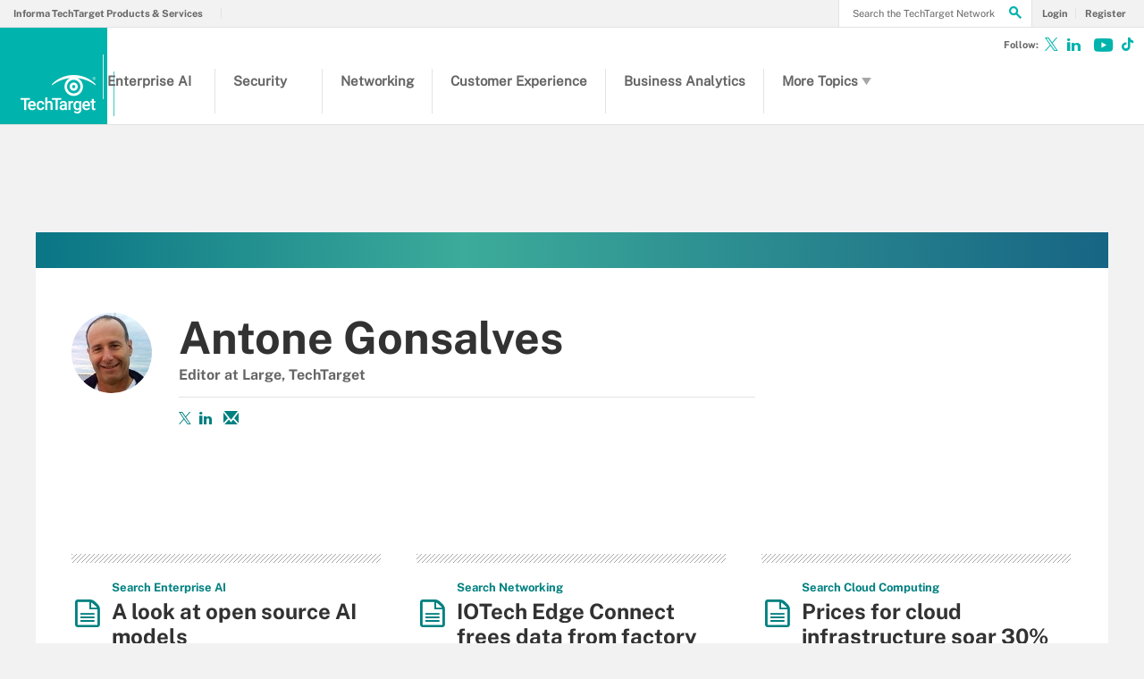

--- FILE ---
content_type: text/html;charset=UTF-8
request_url: https://www.techtarget.com/contributor/Antone-Gonsalves/page/2
body_size: 23781
content:
<!DOCTYPE html>

<!--[if gt IE 8]><!--><html class="no-js gt-ie8" dir="ltr" lang="en"><!--<![endif]-->
<head>
	<link rel="dns-prefetch" href="https://s.dpmsrv.com/"/>
<link rel="dns-prefetch" href="https://cdn.doubleverify.com/"/>
<link rel="dns-prefetch" href="https://cdn.optimizely.com/"/>
<link rel="dns-prefetch" href="https://www.googletagmanager.com/"/>
<link rel="dns-prefetch" href="https://pagead2.googlesyndication.com/"/>
<link rel="dns-prefetch" href="https://securepubads.g.doubleclick.net/"/>
<link rel="dns-prefetch" href="https://static.chartbeat.com/"/>



    <link rel='preload' href='/rms/ux/responsive/fonts/PublicSans-Regular.woff2' as='font' type='font/woff2' crossorigin>
<meta charset="utf-8" />
			<meta http-equiv="X-UA-Compatible" content="IE=edge,chrome=1" />
			<title>Antone Gonsalves - TechTarget, Editor at Large | Page 2</title>
			<meta name="viewport" content="width=device-width,initial-scale=1" />
			<meta name="description" content="Antone Gonsalves is news director in the Networking Media Group." />
			<meta name="robots" content="noodp,NOINDEX,FOLLOW" />
			<link rel="canonical" href="https://www.techtarget.com/contributor/Antone-Gonsalves/page/2" />
			<link rel="prev" href="https://www.techtarget.com/contributor/Antone-Gonsalves" />
			<link rel="next" href="https://www.techtarget.com/contributor/Antone-Gonsalves/page/3" />
			<style def-inline type="text/css">
        @font-face{font-family:"Public Sans";src:url(/rms/ux/responsive/fonts/PublicSans-Regular.woff2) format("woff2"),url(/rms/ux/responsive/fonts/PublicSans-Regular.ttf) format("truetype");font-weight:400;font-style:normal;font-display:swap}@font-face{font-family:"Public Sans Bold";src:url(/rms/ux/responsive/fonts/PublicSans-Bold.woff2) format("woff2"),url(/rms/ux/responsive/fonts/PublicSans-Bold.ttf) format("truetype");font-weight:400;font-style:normal;font-display:swap}article,aside,details,figcaption,figure,footer,header,hgroup,main,nav,section,summary{display:block}audio,canvas,video{display:inline-block;*display:inline;*zoom:1}audio:not([controls]){display:none;height:0}[hidden]{display:none}html{font-size:100%;-ms-text-size-adjust:100%;-webkit-text-size-adjust:100%}html,button,input,select,textarea{font-family:sans-serif}body{margin:0}a:active,a:hover{outline:0}h1{font-size:2em;margin:.67em 0}h2{font-size:1.5em;margin:.83em 0}h3{font-size:1.17em;margin:1em 0}h4{font-size:1em;margin:1.33em 0}h5{font-size:.83em;margin:1.67em 0}h6{font-size:.67em;margin:2.33em 0}abbr[title]{border-bottom:1px dotted}b,strong{font-weight:700}blockquote{margin:1em 40px}dfn{font-style:italic}hr{-moz-box-sizing:content-box;box-sizing:content-box;height:0}mark{background:#ff0;color:#000}p,pre{margin:1em 0}code,kbd,pre,samp{font-family:monospace,serif;_font-family:"courier new",monospace;font-size:1em}pre{white-space:pre;white-space:pre-wrap;word-wrap:break-word}q{quotes:none}q:before,q:after{content:"";content:none}small{font-size:80%}sub,sup{font-size:75%;line-height:0;position:relative;vertical-align:baseline}sup{top:-.5em}sub{bottom:-.25em}dl,menu,ol,ul{margin:1em 0}dd{margin:0 0 0 40px}menu,ol,ul{padding:0 0 0 40px}nav ul,nav ol{list-style:none;list-style-image:none}img{border:0;-ms-interpolation-mode:bicubic}svg:not(:root){overflow:hidden}figure{margin:0}form{margin:0}fieldset{border:1px solid silver;margin:0 2px;padding:.35em .625em .75em}legend{border:0;padding:0;white-space:normal;*margin-left:-7px}button,input,select,textarea{font-size:100%;margin:0;vertical-align:baseline;*vertical-align:middle}button,input{line-height:normal}button,select{text-transform:none}button,html input[type=button],input[type=reset],input[type=submit]{-webkit-appearance:button;cursor:pointer;*overflow:visible}button[disabled],html input[disabled]{cursor:default}input[type=checkbox],input[type=radio]{box-sizing:border-box;padding:0;*height:13px;*width:13px}input[type=search]{-webkit-appearance:textfield;-moz-box-sizing:content-box;-webkit-box-sizing:content-box;box-sizing:content-box}input[type=search]::-webkit-search-cancel-button,input[type=search]::-webkit-search-decoration{-webkit-appearance:none}button::-moz-focus-inner,input::-moz-focus-inner{border:0;padding:0}textarea{overflow:auto;vertical-align:top}table{border-collapse:collapse;border-spacing:0}.publicSans,.header_v3 .header-logo .header-logo-mobile,.header_v2 .nav-links li.more-content .more-content-dropdown .nav-list-sublist li,.nav-list-item-searchsites .nav-list-item-header,.nav-list-item-all-sites .nav-list-item-header,input,body{font-family:"Public Sans",sans-serif;font-weight:400;font-style:normal}.publicSans-i{font-family:"Public Sans",sans-serif;font-weight:400;font-style:italic}.publicSans-m,.contributor-header .contributor-info h4,.contributor-header .contributor-info h3,.nav-list-item-header-type,.nav-list-item-header .view-all,.nav-list-sublist-header .view-all,.publicSans-b,.contributor-articles-list li .contributor-article-info h5,.contributor-articles-list li .contributor-article-info h4,.contributor-articles .filter-by-topic .filter-by-topic-list li.on,.contributor-articles .filter-by-topic .filter-by-topic-list li,.contributor-articles h3,.contributor-header .contributor-info .language-switch a,.contributor-header .contributor-info .share-bar-desktop span,.contributor-header .contributor-info h1,.header_v3 .nav-social .nav-social-item.title,.header_v3 .header-logo .header-logo-mobile span,.nav-list-sublist-header-topics,.nav-user-action,.nav-links,.nav-join-pro,.header-logo,.section-title,.splash-heading,.button{font-family:"Public Sans Bold",sans-serif;font-weight:400;font-style:normal}.clearfix:before,.contributor-articles-list li:before,.contributor-articles .filter-by-topic .filter-by-topic-list:before,.content-columns:before,.clearfix:after,.contributor-articles-list li:after,.contributor-articles .filter-by-topic .filter-by-topic-list:after,.content-columns:after{content:"";display:table}.clearfix:after,.contributor-articles-list li:after,.contributor-articles .filter-by-topic .filter-by-topic-list:after,.content-columns:after{clear:both}.border-box,.nav-list-sublist-header-topics,.nav-list-item-header,.nav-list-sublist-header,.nav,.header-search-input{box-sizing:border-box}.link-teal,.header_v3 .nav-social .nav-social-item a{color:#00b3ac}.link-teal:hover,.header_v3 .nav-social .nav-social-item a:hover{color:#006860}.link-blue,.nav-join-pro{color:#008bc1}.link-blue:hover,.nav-join-pro:hover{color:#005272}.link-blue-l{color:#00b9d8}.link-blue-l:hover{color:#005272}.link-teal-new,.contributor-articles .filter-by-topic .filter-by-topic-list li a,.contributor-header .contributor-bio a,.indentfix li a,.default-list li a,.main-content .content-columns .content-center .section>ul li a,p a{color:teal}.link-teal-new:hover,.contributor-articles .filter-by-topic .filter-by-topic-list li a:hover,.contributor-header .contributor-bio a:hover,.indentfix li a:hover,.default-list li a:hover,.main-content .content-columns .content-center .section>ul li a:hover,p a:hover{color:#323232}.link-teal-new-on-gray{color:#007a76}.link-teal-new-on-gray:hover{color:#000}.link-blue-new,.nav-links li a,#content-body p a,li[type=disc] a,.noindent li a,table a,table .indentfix li a,table .indentfix li.indentfix a,li.indentfix a,.default-list li a,.main-content .content-columns .content-center #content-body .section>ul.default-list li a,.definition-link{color:#007cad}.link-blue-new:hover,.nav-links li a:hover,#content-body p a:hover,li[type=disc] a:hover,.noindent li a:hover,table a:hover,table .indentfix li a:hover,li.indentfix a:hover,.default-list li a:hover,.main-content .content-columns .content-center #content-body .section>ul.default-list li a:hover,.definition-link:hover{color:#005272}body{font-size:15px;color:#323232;min-width:320px;background:#f2f2f2;position:relative;z-index:320}@media (min-width:640px){body{z-index:640}}@media (min-width:960px){body{z-index:960}}@media (min-width:1280px){body{z-index:1280}}a{text-decoration:none;color:inherit;transition:color .2s}p{font-size:15px;line-height:1.53em;color:#666;margin:1.5em 0}@media (min-width:640px){p{font-size:16px;line-height:1.75em}}@media (min-width:960px){p{font-size:17px;line-height:1.71em}}@media (min-width:1280px){p{font-size:18px;line-height:1.67em}}i{font-style:normal}ul{margin:0;padding:0}button{border:0;background:0}.button{font-size:13px;line-height:50px;letter-spacing:-.02em;text-align:center;color:#fff;height:50px;border-radius:3px;transition:background-color .2s}.blue-button{background:#007cad}.blue-button:hover{background:#005272}.teal-button{background:teal}.teal-button:hover{background:#323232}.black-button{background:#323232}.black-button:hover{background:#000}.primaryButton{background-color:teal;padding:10px 30px}.icon{position:relative}.site-container.fixed{position:fixed;width:100%;top:0}.main-content{margin:20px 20px 0;background:#fff;position:relative;z-index:2}@media (min-width:960px){.main-content{width:800px;margin:10px auto 0;padding:0 40px}}@media (min-width:1280px){.main-content{width:1120px}}.main-content.ads-by-google{z-index:auto}@media (min-width:960px){.content-left{width:170px;padding-top:50px;position:relative;float:left;clear:left}}@media (min-width:1280px){.content-left{width:200px}}@media (min-width:960px){.locking-full-bar{width:170px}}@media (min-width:1280px){.locking-full-bar{width:200px}}.content-center{position:relative;margin:0 20px}@media (min-width:640px){.content-center{margin:0 40px}}@media (min-width:960px){.content-center{width:590px;margin:0 0 0 40px;float:left}}@media (min-width:1280px){.content-center{width:640px}}@media (min-width:1280px){.content-right{float:left;width:200px;margin-left:40px}}.top-gradient-bar{width:100%;background-size:cover;min-height:10px;margin-bottom:20px}@media (min-width:640px){.top-gradient-bar{min-height:20px}}@media (min-width:960px){.top-gradient-bar{width:880px;height:29px;margin:0 -40px -29px}}@media (min-width:1280px){.top-gradient-bar{width:1200px;height:40px;margin-bottom:-40px}}.top-gradient-bar{background:#0b7686;background:linear-gradient(to right,#0b7686 0,#0b7686 1%,#3cab9a 40%,#176584 100%)}.definition-link{margin-right:-.2em}.definition-link .icon{font-size:1.5em;top:.15em}.show-more{color:#666;cursor:pointer;transition:color .2s}.show-more:hover{color:#323232}::-webkit-input-placeholder{color:#666}:-moz-placeholder{color:#666}::-moz-placeholder{color:#666;opacity:1}:-ms-input-placeholder{color:#666}.indentfix,.default-list,.main-content .content-columns .content-center .section>ul{margin:0 0 20px 25px;padding:0}.indentfix li,.default-list li,.main-content .content-columns .content-center .section>ul li{font-size:15px;color:#666;margin:10px 0}@media (min-width:640px){.indentfix li,.default-list li,.main-content .content-columns .content-center .section>ul li{font-size:16px;line-height:1.75em}}@media (min-width:960px){.indentfix li,.default-list li,.main-content .content-columns .content-center .section>ul li{font-size:17px;line-height:1.71em}}@media (min-width:1280px){.indentfix li,.default-list li,.main-content .content-columns .content-center .section>ul li{font-size:18px;line-height:1.67em}}.indentfix li a.button,.default-list li a.button,.main-content .content-columns .content-center .section>ul li a.button{color:#fff}.indentfix li a.button:hover,.default-list li a.button:hover,.main-content .content-columns .content-center .section>ul li a.button:hover{color:#fff}li.indentfix{font-size:15px;color:#666;margin:10px 0}@media (min-width:640px){li.indentfix{font-size:16px;line-height:1.75em}}@media (min-width:960px){li.indentfix{font-size:17px;line-height:1.71em}}@media (min-width:1280px){li.indentfix{font-size:18px;line-height:1.67em}}li.indentfix table{margin-right:30px}.extra-info-inner .indentfix li,.extra-info-inner .default-list li,.extraInfo .indentfix li,.extraInfo .default-list li,.sidebar .indentfix li,.sidebar .default-list li{font-size:13px}table{color:#666}table td{vertical-align:top}table td .nav{padding:0}table .indentfix{margin:0 0 20px 25px;padding:0}table .indentfix li,table .indentfix li.indentfix{font-size:15px;color:#666;margin:10px 0}@media (min-width:640px){table .indentfix li,table .indentfix li.indentfix{font-size:16px;line-height:1.75em}}@media (min-width:960px){table .indentfix li,table .indentfix li.indentfix{font-size:17px;line-height:1.71em}}@media (min-width:1280px){table .indentfix li,table .indentfix li.indentfix{font-size:18px;line-height:1.67em}}@media (min-width:640px){table{font-size:16px;line-height:1.75em}}@media (min-width:960px){table{font-size:17px;line-height:1.71em}}@media (min-width:1280px){table{font-size:18px;line-height:1.67em}}pre{background-color:#eee;padding:10px;white-space:pre;word-wrap:break-word;overflow:auto;max-height:300px;width:100%;box-sizing:border-box;clear:both}@media (min-width:640px){pre{max-height:600px}}.code-toolbar{clear:both}.content-center img{max-width:600px}.hidden{display:none}.paywall{display:none!important}.grecaptcha-badge{visibility:hidden;z-index:2}img[alt]{font-size:8px;color:#666}.inline-block{display:inline-block}#sp_privacy_manager_container{z-index:9999999999999!important}html.sp-pm-open{margin-top:0!important}#cmp-banner{position:fixed;bottom:0;right:0;z-index:100}@media (min-width:960px){#cmp-banner{bottom:20px}}#cmp-banner:empty{display:none}#gpcBannerContainer{position:fixed;bottom:20px;left:20px;background:#f2f2f2;padding:10px 20px;border:1px solid #666;border-radius:20px;font-size:16px;color:#323232;z-index:9999999999}body .content-center .section>div:not(#inlineRegistrationWrapper):not(.imagecaption){color:#666}@media (min-width:640px){body .content-center .section>div:not(#inlineRegistrationWrapper):not(.imagecaption){font-size:16px}}@media (min-width:960px){body .content-center .section>div:not(#inlineRegistrationWrapper):not(.imagecaption){font-size:17px}}@media (min-width:1280px){body .content-center .section>div:not(#inlineRegistrationWrapper):not(.imagecaption){font-size:18px}}.alignLeft{float:none}.alignRight{float:none}.color1,.color2{background-color:#666}table .colorback{background-color:#666;color:#fff}table .colorback p{color:#fff}table .colorback td{padding:5px}table .colorSuperLite{background-color:#efefef}u{text-decoration:none!important}.noindent{margin:0 0 20px 25px;padding:0}.noindent li{font-size:15px;color:#666;margin:10px 0}@media (min-width:640px){.noindent li{font-size:16px;line-height:1.75em}}@media (min-width:960px){.noindent li{font-size:17px;line-height:1.71em}}@media (min-width:1280px){.noindent li{font-size:18px;line-height:1.67em}}li[type=disc]{font-size:15px;color:#666;margin:10px 0}@media (min-width:640px){li[type=disc]{font-size:16px;line-height:1.75em}}@media (min-width:960px){li[type=disc]{font-size:17px;line-height:1.71em}}@media (min-width:1280px){li[type=disc]{font-size:18px;line-height:1.67em}}.imagecaption{clear:both;text-align:left}.imagecaption.alignRight{float:right;margin:0 0 30px 40px}.imagecaption.alignLeft{float:left;margin:0 40px 30px 0}.imagecaption img{display:block;margin:5px 0}.content-center .section>div.imagecaption,.imagecaption{font-size:13px;color:#666}i{font-style:italic}i.icon{font-style:normal}.section{padding-top:10px;margin-top:50px}.section-title,.splash-heading{font-size:18px;line-height:1.22em;margin-top:21px;margin-bottom:-3px;position:relative}@media (min-width:640px){.section-title,.splash-heading{font-size:24px;line-height:1.08em;margin-top:28px;margin-bottom:30px}}@media (min-width:960px){.section-title,.splash-heading{font-size:28px;line-height:1.21em}}@media (min-width:1280px){.section-title,.splash-heading{font-size:30px}}.section-title .icon,.splash-heading .icon{font-size:35px;color:teal;position:absolute}@media (min-width:640px){.section-title .icon,.splash-heading .icon{font-size:48px}}@media (min-width:960px){.section-title .icon,.splash-heading .icon{font-size:53px}}#site-container .vgn-ext-region,#site-container .vgn-ext-component{min-height:0!important;min-width:0!important;position:static!important;word-wrap:normal!important}.visuallyhidden{border:0;clip:rect(0 0 0 0);height:1px;margin:-1px;overflow:hidden;padding:0;position:absolute;width:1px}@media only screen and (-webkit-min-device-pixel-ratio:1.5),only screen and (-o-min-device-pixel-ratio:3/2),only screen and (min--moz-device-pixel-ratio:1.5),only screen and (min-device-pixel-ratio:1.5){.replace_2x{font-size:1px}}#anchor{top:-150px;position:relative}.header{min-width:320px;width:100%;height:60px;background-color:#00b3ac;position:relative;z-index:100}@media (min-width:960px){.header{height:140px;padding-bottom:10px;background:#fff;z-index:auto}}.header-logo{font-size:12px;text-decoration:none;color:#fff;height:60px;position:absolute;left:60px;right:60px;margin:0 auto;text-align:center;top:0}@media (min-width:640px){.header-logo{font-size:16px}}@media (min-width:960px){.header-logo{width:120px;height:89px;margin:0;border-top:1px solid #e3e3e3;background:#00b3ac;top:50px;bottom:10px;left:0}}.header-logo.mobile-link{display:block}@media (min-width:960px){.header-logo.mobile-link{display:none}}.header-logo.desktop-link{display:none}@media (min-width:960px){.header-logo.desktop-link{display:block;background:#00b3ac}}@media (min-width:960px){.header-logo.desktop-link:after{content:"";width:1px;position:absolute;left:113px;top:18px;height:50px;border-right:1px solid #42c7c1}}.header-logo.desktop-link img{display:none}.header-logo-mobile{position:relative;top:20px}@media (min-width:960px){.header-logo-mobile{display:none}}.header-logo-desktop{width:84px;height:44px;display:none}@media (min-width:960px){.header-logo-desktop{position:relative;top:20px;left:15px;display:block;border-right:1px solid #42c7c1;margin:-3px 0;padding:3px 20px 3px 0}}.header-logo-small{display:none}.header-search-toggle{width:60px;height:60px;border-left:1px solid #6AC4C0;background-color:#00b3ac;position:absolute;top:0;right:0}@media (min-width:960px){.header-search-toggle{width:70px;height:90px;border:0;background-color:transparent;top:auto;bottom:10px;z-index:4}}.header-search-toggle.selected{background-color:#015944}@media (min-width:960px){.header-search-toggle.selected{background-color:transparent}}.header-search-toggle>.icon{font-size:45px;color:#fff;transition:color .2s}@media (min-width:960px){.header-search-toggle>.icon{color:#00b3ac;position:absolute;right:12px;top:22px}}@media (min-width:960px){.header-search-toggle:hover>.icon{color:#c6c2bf}}@media (min-width:960px){.form-open.header-search-toggle{width:70px!important}}.header-search{z-index:999999;width:100%;position:absolute;top:60px;right:0;display:none}@media (min-width:960px){.header-search{top:51px}}@media (min-width:1280px){.header-search{display:block}}.header-search span.placeholder{font-size:15px;line-height:50px;color:#666}@media (min-width:640px){.header-search span.placeholder{font-size:18px}}@media (min-width:960px){.header-search span.placeholder{font-size:24px;line-height:80px!important}}.header-search-input{font-size:15px;line-height:50px;color:#666;width:100%;height:50px;padding:0 20px;border:0;border-bottom:1px solid #E7E8E9}@media (min-width:640px){.header-search-input{font-size:18px}}@media (min-width:960px){.header-search-input{font-size:24px;height:89px;border-bottom:0}}.header-search-input:focus{color:#323232}.header-search-input::-ms-clear{display:none}.nav-toggle{width:60px;height:60px;border-right:1px solid #6AC4C0;background-color:#00b3ac}@media (min-width:960px){.nav-toggle{display:none}}.nav-toggle.selected{background-color:#015944}.nav-toggle>.icon{font-size:37px;color:#fff;top:1px}.nav{width:100%;border-bottom:1px solid #e3e3e3;background:#fff;position:absolute;top:60px;left:0;display:none}@media (min-width:960px){.nav{padding:50px 0 0 120px;border-bottom:0;position:static;display:block}}.nav-join-pro{font-size:11px;line-height:50px;height:50px;padding-left:20px;display:block}@media (min-width:640px){.nav-join-pro{font-size:12px}}@media (min-width:960px){.nav-join-pro{display:none}}.nav-join-pro span{display:inline-block;width:120px;vertical-align:middle;line-height:normal}@media (min-width:640px){.nav-join-pro span{width:63%}}.nav-links{z-index:1;font-size:11px;margin:5px 0 0;padding:10px 20px;border-top:1px solid #e3e3e3}@media (min-width:960px){.nav-links{height:50px;margin:0;padding:0 20px;position:absolute;top:0;left:15px;padding-left:0;border-top:0;background-color:#fff;z-index:10}}.nav-links ul{clear:both;overflow:hidden}.nav-links li{float:left;line-height:30px}@media (min-width:960px){.nav-links li{line-height:50px;padding:0}}.nav-links li:last-child a{border:0}.nav-links li:nth-child(3){float:left}.nav-links li a{border-right:1px solid #e3e3e3;text-transform:uppercase;padding-right:10px;margin-right:10px}.nav-user{font-size:11px;line-height:50px;height:50px;position:absolute;right:20px;top:0;z-index:1}@media (min-width:640px){.nav-user{font-size:12px}}@media (min-width:960px){.nav-user{right:206px}}.nav-user-name{color:#666;padding:0 10px 0 0;border-right:1px solid #e3e3e3}@media (min-width:640px){.nav-user-name{padding-right:15px}}.nav-user-action{text-transform:uppercase;color:teal;padding-left:8px;cursor:pointer;transition:color .2s}@media (min-width:640px){.nav-user-action{padding-left:13px}}.nav-user-action:hover{color:#323232}.nav-user-action.cookies{border-left:1px solid #e3e3e3;padding-left:10px;margin-left:8px}@media (min-width:640px){.nav-user-action.cookies{padding-left:15px;margin-left:13px}}.nav-list{border-top:1px solid #e3e3e3}.nav-list-item{border-bottom:1px solid #e3e3e3}@media (min-width:960px){.nav-list-item{width:175px;height:89px;border-bottom:0;border-right:1px solid #e3e3e3;position:relative;z-index:9}}@media (min-width:1280px){.nav-list-item{width:200px}}.nav-list-item.selected{background-color:#f2f2f3}@media (min-width:960px){.nav-list-item.selected{background-color:transparent}}.nav-list-item.selected .nav-list-item-header,.nav-list-item.selected .nav-list-sublist-header{border-bottom:1px solid #e7e8e9}@media (min-width:960px){.nav-list-item.selected .nav-list-item-header,.nav-list-item.selected .nav-list-sublist-header{border:0}}.nav-list-item.selected .nav-list-item-header>.icon-arrow-down:before,.nav-list-item.selected .nav-list-sublist-header>.icon-arrow-down:before{content:"3"}.nav-list-item.selected .nav-list-item-dropdown{display:block}.nav-list-item-border{border-bottom:1px solid #e3e3e3;z-index:999998}.nav-list-item-header,.nav-list-sublist-header{font-size:13px;line-height:50px;color:teal;height:50px;margin:0 20px;position:relative;cursor:pointer}@media (min-width:640px){.nav-list-item-header,.nav-list-sublist-header{font-size:14px}}@media (min-width:960px){.nav-list-item-header,.nav-list-sublist-header{margin:0}}.nav-list-item-header .icon,.nav-list-sublist-header .icon{color:#4e4e4e;position:absolute;top:18px;right:0}@media (min-width:960px){.nav-list-item-header .icon,.nav-list-sublist-header .icon{font-size:20px;top:33px;right:20px;transition:color .2s}}.nav-list-item-header .view-all,.nav-list-sublist-header .view-all{font-size:9px;text-transform:uppercase;color:#666;padding-right:27px;position:absolute;top:16px;right:5px;cursor:pointer;transition:color .2s}@media (min-width:960px){.nav-list-item-header .view-all,.nav-list-sublist-header .view-all{top:17px}}.nav-list-item-header .view-all .icon,.nav-list-sublist-header .view-all .icon{font-size:20px;color:#666;top:0}@media (min-width:960px){.nav-list-item-header .view-all .icon,.nav-list-sublist-header .view-all .icon{right:0}}.nav-list-item-header .view-all:hover,.nav-list-sublist-header .view-all:hover{color:#323232}.nav-list-item-header .view-all:hover .icon,.nav-list-sublist-header .view-all:hover .icon{color:#323232}.nav-list-item-header{line-height:16px}@media (min-width:960px){.nav-list-item-header{height:89px;margin:0}}.nav-list-item-header .icon-navigation-detail,.nav-list-item-header .icon-navigation-arrow{display:none}.nav-list-item-header:hover .icon{color:#00b3ac}.nav-list-item-header-type{font-size:12px;letter-spacing:.1em;text-transform:uppercase;color:#323232;position:absolute;top:10px;left:14px;display:none}@media (min-width:960px){.nav-list-item-header-type{display:block}}.nav-list-item-header-title{height:50px;display:table-cell;vertical-align:middle}@media (min-width:960px){.nav-list-item-header-title{width:110px;height:89px;padding:0 50px 0 15px}}@media (min-width:1280px){.nav-list-item-header-title{width:135px}}.nav-list-item-dropdown{max-height:135px;overflow:auto;display:none;box-shadow:inset 0 -10px 5px -5px #c6c2bf}@media (min-width:960px){.nav-list-item-dropdown{max-height:none;padding:20px;border:1px solid #e3e3e3;border-top:0;background-color:#fff;position:absolute;top:89px;left:0;overflow:visible;box-shadow:none}}.nav-list-item-jscroll{overflow:hidden}@media (min-width:960px){.nav-list-item-jscroll{overflow:auto}}.nav-list-parent-topics{display:none;cursor:pointer}.nav-list-sublist-header.nav-list-sublist-header-gray{font-size:13px;color:#666}.nav-list-sublist{padding:10px 0;border-top:1px solid #fff}.nav-list-sublist-item,.nav-list-sublist-link{font-size:11px;color:#666;padding:9px 20px}@media (min-width:640px){.nav-list-sublist-item,.nav-list-sublist-link{font-size:13px}}@media (min-width:960px){.nav-list-sublist-item,.nav-list-sublist-link{padding:9px 0}}.nav-list-sublist-item:hover,.nav-list-sublist-link:hover{color:#000}.nav-list-sublist-item.sponsored,.nav-list-sublist-link.sponsored{color:#007cad}.nav-list-sublist-item.sponsored:hover,.nav-list-sublist-link.sponsored:hover{color:#005272}@media (min-width:960px){.nav-list-item-searchsites,.nav-list-item-all-sites{width:240px}}.nav-list-item-searchsites .nav-list-item-header,.nav-list-item-all-sites .nav-list-item-header{font-size:14px}@media (min-width:640px){.nav-list-item-searchsites .nav-list-item-header,.nav-list-item-all-sites .nav-list-item-header{font-size:16px}}@media (min-width:960px){.nav-list-item-searchsites .nav-list-item-header,.nav-list-item-all-sites .nav-list-item-header{font-size:17px;line-height:22px;color:#fff;font-weight:700;background-color:#00b3ac}}.nav-list-item-searchsites .nav-list-item-header a,.nav-list-item-all-sites .nav-list-item-header a{display:block}@media (min-width:960px){.nav-list-item-searchsites .nav-list-item-header .icon,.nav-list-item-all-sites .nav-list-item-header .icon{color:#fff;top:34px;right:10px}}.nav-list-item-searchsites .nav-list-item-header .icon:hover,.nav-list-item-all-sites .nav-list-item-header .icon:hover{color:#00b3ac}@media (min-width:960px){.nav-list-item-searchsites .nav-list-item-header-title,.nav-list-item-all-sites .nav-list-item-header-title{width:190px}}@media (min-width:960px){.nav-list-item-searchsites .nav-list-item-dropdown,.nav-list-item-all-sites .nav-list-item-dropdown{left:-120px;width:318px;padding:20px;margin:0}}.nav-list-item-searchsites .nav-list-item-header .icon:hover{color:#323232}.nav-list-item-searchsites .nav-list-item-header.searchdatacenteres .icon-arrow-down{display:none}.nav-list-item-all-sites .nav-list-item-jscroll .nav-list-child-sites:first-child{display:none}.nav-list-item-all-sites .nav-list-item-jscroll .nav-list-parent-sites{display:block}.nav-list-item-all-sites .nav-list-child-sites{display:none}.nav-list-item-all-sites .nav-list-parent-sites{cursor:pointer}@media (min-width:960px){.nav-list-item-topics{position:absolute;left:360px;top:51px}}@media (min-width:960px){.nav-list-item-topics .nav-list-item-dropdown{width:311px;padding:20px;left:-1px}}@media (min-width:1280px){.nav-list-item-topics .nav-list-item-dropdown{width:361px}}.nav-list-item-topics .nav-list-item-dropdown.infotype .nav-list-item-jscroll .nav-list-child-topics:first-child{display:none}.nav-list-item-topics .nav-list-item-dropdown.infotype .nav-list-item-jscroll .nav-list-parent-topics{display:block}.nav-list-item-topics .nav-list-child-topics{position:relative}.nav-list-sublist-header-topics{cursor:auto;line-height:20px;width:100%;height:50px;padding:0 90px 0 20px;display:table-cell;vertical-align:middle}@media (min-width:960px){.nav-list-sublist-header-topics{padding-left:0}}.nav-list-child-topics{display:none}.nav-list-item-jscroll .nav-list-child-topics:first-child{display:block}@media (min-width:960px){.nav-list-item-sections{position:absolute;left:536px;top:51px}}@media (min-width:1280px){.nav-list-item-sections{left:561px}}@media (min-width:960px){.nav-list-item-sections .nav-list-item-dropdown{width:311px;padding:20px;margin:0;left:-177px}}@media (min-width:1280px){.nav-list-item-sections .nav-list-item-dropdown{width:361px;left:-202px}}.desktop-fixed-search{display:none}.nav-social{text-align:center;height:60px}@media (min-width:960px){.nav-social{height:50px;padding-left:15px;border-left:1px solid #e3e3e3;position:absolute;top:0;right:12px}}.nav-social-item{margin:0 1px;display:inline-block}.nav-social-item a{color:#666}.nav-social-item a:hover{color:#00b3ac}.nav-social-item .icon{font-size:35px;line-height:60px;top:2px}@media (min-width:960px){.nav-social-item .icon{line-height:50px}}.header_v2 .nav-links{display:none}@media (min-width:640px){.header_v2 .nav-links{display:block}}@media (min-width:960px){.header_v2 .nav-links{padding-right:10px}}@media (min-width:960px){.header_v2 .nav-links li:first-child{border-right:1px solid #e3e3e3;margin-right:10px;padding-right:10px}}@media (min-width:960px) and (min-width:1280px){.header_v2 .nav-links li:first-child{margin-right:15px;padding-right:15px}}.header_v2 .nav-links li:first-child a{border-right:1px solid #e3e3e3;padding-right:10px;margin-right:10px}@media (min-width:960px){.header_v2 .nav-links li:first-child a{border:0;padding-right:0;margin-right:0}}@media (min-width:960px){.header_v2 .nav-links li:last-child a{padding-right:0;margin-right:0}}.header_v2 .nav-links li.more-content{display:none;margin-right:10px;padding-right:10px;border-right:1px solid #e3e3e3}@media (min-width:1280px){.header_v2 .nav-links li.more-content{margin-right:15px;padding-right:15px}}@media (min-width:960px){.header_v2 .nav-links li.more-content{display:block}}.header_v2 .nav-links li.more-content .icon-arrow-down{right:-2px;display:inline-block;min-width:11px}.header_v2 .nav-links li.more-content .more-content-dropdown{background-color:#fff;border:1px solid #e3e3e3;border-top:0;display:none;margin-left:-6px;margin-top:0;position:absolute;width:118px;padding-top:0}@media (min-width:1280px){.header_v2 .nav-links li.more-content .more-content-dropdown{margin-left:-11px;width:125px}}.header_v2 .nav-links li.more-content .more-content-dropdown .nav-list-sublist{padding:0 5px 10px}.header_v2 .nav-links li.more-content .more-content-dropdown .nav-list-sublist li{border-right:0;color:#008bc1;cursor:pointer;height:auto;line-height:15px;margin-right:0;padding:0;width:108px;font-size:13px;margin-bottom:5px;transition:background-color .2s}@media (min-width:1280px){.header_v2 .nav-links li.more-content .more-content-dropdown .nav-list-sublist li{width:117px}}.header_v2 .nav-links li.more-content .more-content-dropdown .nav-list-sublist li:hover{background-color:#007cad}.header_v2 .nav-links li.more-content .more-content-dropdown .nav-list-sublist li:hover a{color:#fff}.header_v2 .nav-links li.more-content .more-content-dropdown .nav-list-sublist li a{text-transform:none;padding:5px;display:block}.header_v2 .nav-links li.more-content.hovered .more-content-dropdown{display:block}.header_v2 .nav-links li.more-content a{border:0;padding-right:0;margin-right:0}@media (min-width:960px){.header_v2 .nav-user{right:153px;padding-right:15px}}.header_v2 .nav-user a:first-child .nav-user-action,.header_v2 .nav-user .icon{border-right:0;padding-right:7px;margin-right:-5px}@media (min-width:960px){.header_v2 .nav-user a:first-child .nav-user-action,.header_v2 .nav-user .icon{padding-right:5px}}@media (min-width:1280px){.header_v2 .nav-user a:first-child .nav-user-action,.header_v2 .nav-user .icon{padding-right:10px}}.header_v2 .nav-user .icon{color:teal;border-right:1px solid #e3e3e3}.header_v2 .nav-user .register{border-left:1px solid #e3e3e3;padding-left:10px;margin-left:5px;color:#fff;transition:background-color .2s}@media (min-width:960px){.header_v2 .nav-user .register{padding-left:7px}}@media (min-width:1280px){.header_v2 .nav-user .register{padding-left:15px}}.header_v2 .nav-user .register:hover span{background-color:#323232}.header_v2 .nav-user .register span{padding:5px 13px;margin:0;border:0;background-color:teal;color:#fff;transition:background-color .2s}@media (min-width:960px){.header_v2 .nav-user .register span{padding:5px 10px}}@media (min-width:1280px){.header_v2 .nav-user .register span{padding:5px 13px}}.header_v2 .nav-social{right:10px}.header_v2 .nav-social .nav-social-item{margin:0;min-width:28px}.header_v2 .nav-social .nav-social-item .icon{font-size:28px;color:#00b3ac;transition:color .2s}.header_v2 .nav-social .nav-social-item .icon:hover{color:#006860}.header_v2 .nav-social .nav-social-item .icon.x_logo{font-size:15px;top:-4px;left:-2px}.header_v2 .nav-social .nav-social-item.title{font-size:12px;color:#666;margin-right:5px}.header_v2 .nav-list-item.hovered .nav-list-item-dropdown{display:block}.header_v2 .nav-list-item-searchsites{width:189px;display:none}@media (min-width:960px){.header_v2 .nav-list-item-searchsites{display:block}}@media (min-width:960px){.header_v2 .nav-list-item-topics{left:309px;width:200px;border-right:0}}@media (min-width:960px){.header_v2 .nav-list-item-topics .nav-list-item-header{padding:10px 0 0 20px}}@media (min-width:960px){.header_v2 .nav-list-item-topics .nav-list-item-header .icon{top:10px;right:115px;font-size:15px}}.header_v2 .nav-list-item-topics .nav-list-item-header .nav-list-item-header-type{position:static}@media (min-width:960px){.header_v2 .nav-list-item-topics .nav-list-item-header .nav-list-item-header-title{padding:0 20px 0 0;display:block;height:49px;width:auto;overflow:hidden;border-right:1px solid #e3e3e3}}@media (min-width:960px){.header_v2 .nav-list-item-topics .nav-list-item-dropdown{width:280px;padding:0}}@media (min-width:960px){.header_v2 .nav-list-item-sections{left:535px;width:200px;border-right:0}}@media (min-width:960px){.header_v2 .nav-list-item-sections .nav-list-item-header{padding:10px 0 0}}@media (min-width:960px){.header_v2 .nav-list-item-sections .nav-list-item-header .icon{top:10px;right:105px;font-size:15px}}.header_v2 .nav-list-item-sections .nav-list-item-header .nav-list-item-header-type{position:static}@media (min-width:960px){.header_v2 .nav-list-item-sections .nav-list-item-header .nav-list-item-header-title{padding:0 20px 0 0;display:block;height:49px;width:165px;overflow:hidden}}@media (min-width:1280px){.header_v2 .nav-list-item-sections .nav-list-item-header .nav-list-item-header-title{width:auto}}@media (min-width:960px){.header_v2 .nav-list-item-sections .nav-list-item-dropdown{left:-27px;width:280px}}.header_v2 .nav-list-item-header-type{color:#666}@media (min-width:960px){.header_v2 .nav-list-item-dropdown{padding:0}.header_v2 .nav-list-item-dropdown .nav-list-sublist{padding:0}.header_v2 .nav-list-item-dropdown .nav-list-sublist li{font-size:14px;margin:0 10px 10px;padding:5px 10px;transition:color .2s;transition:background-color .2s}.header_v2 .nav-list-item-dropdown .nav-list-sublist li:hover{color:#fff;background-color:teal}.header_v2 .nav-list-item-dropdown .nav-list-sublist li a{word-wrap:break-word;display:block}}@media (min-width:960px){.header_v2 .nav-list-item-dropdown.nav-list-sublist{padding:0}.header_v2 .nav-list-item-dropdown.nav-list-sublist li{font-size:14px;margin:0 10px 10px;padding:5px 10px;transition:color .2s;transition:background-color .2s}.header_v2 .nav-list-item-dropdown.nav-list-sublist li:hover{color:#fff;background-color:teal}.header_v2 .nav-list-item-dropdown.nav-list-sublist li a{word-wrap:break-word;display:block}}.header_v2 .nav-list-sublist-item.view-all{color:teal}.header_v2 .header-search{top:60px}@media (min-width:960px){.header_v2 .header-search{display:block!important;right:57px;top:73px;max-width:450px}}@media (min-width:1280px){.header_v2 .header-search{width:555px;top:71px}}@media (min-width:960px){.header_v2 .header-search .header-search-toggle{display:none}}.header_v2 .header-search-input{font-size:13px;height:45px;background-color:#fff;color:#666;border-bottom:1px solid #c6c2bf;line-height:normal}@media (min-width:640px){.header_v2 .header-search-input{font-size:15px}}@media (min-width:960px){.header_v2 .header-search-input{border:2px solid #f2f2f2;padding:0 14px}}@media (min-width:1280px){.header_v2 .header-search-input{padding:0 20px;font-size:17px}}.header_v2 .header-search-input:focus{color:#323232;outline:0}.header_v2 .header-search-input::-webkit-input-placeholder{color:#666}.header_v2 .header-search-input:-moz-placeholder{color:#666}.header_v2 .header-search-input::-moz-placeholder{color:#666}.header_v2 .header-search-input:-ms-input-placeholder{color:#666}@media (min-width:960px){.header_v2 .header-search-toggle{display:none}}.header_v2 .header-search-submit{width:60px;height:60px;border-left:1px solid #6AC4C0;background-color:#00b3ac;position:absolute;top:0;right:0;display:none;transition:background-color .2s}@media (min-width:960px){.header_v2 .header-search-submit{width:45px;height:45px;border:0;z-index:4;right:-45px;display:block}}.header_v2 .header-search-submit:focus{outline:0}.header_v2 .header-search-submit.selected{background-color:#015944}@media (min-width:960px){.header_v2 .header-search-submit.selected{background-color:transparent}}.header_v2 .header-search-submit>.icon{font-size:45px;color:#fff;transition:color .2s}@media (min-width:960px){.header_v2 .header-search-submit>.icon{position:absolute;top:0;right:0}}@media (min-width:960px){.header_v2 .header-search-submit:hover{background-color:#006860}}@media (min-width:960px){.header_v2.fr .nav-user{right:231px}}.header_v2.fr .nav-user-action.cookies{padding-left:12px;margin-left:5px}@media (min-width:960px){.header_v2-keep-nav .header-search{max-width:450px}}.header_v2-keep-nav .nav-list-item.hovered .nav-list-item-dropdown{display:block}.header_v2 .nav-list-item-all-sites .nav-list-item-dropdown,.header_v2-keep-nav .nav-list-item-all-sites .nav-list-item-dropdown{padding:20px}.header_logged_in_icon{font-size:14px}@media (min-width:960px){.header_logged_in_icon{top:2px}}@media (min-width:960px){.nav-list-item-jscroll{max-height:500px}}.header_v2 .nav-social,.header_v2-keep-nav .nav-social{font-size:0;z-index:11;background-color:#fff}.header_v2 .nav-rss,.header_v2-keep-nav .nav-rss{border-right:0!important}.header_v2 .nav-user,.header_v2-keep-nav .nav-user{background-color:#fff;padding-left:10px;z-index:999999!important}@media (min-width:960px){.header_v2 .nav-links,.header_v2-keep-nav .nav-links{height:50px}}@media (min-width:960px){.header_v2 .nav-links>ul,.header_v2-keep-nav .nav-links>ul{height:50px}}.header_v2 .nav-list-item-all-sites.hovered .icon-arrow-down:before,.header_v2-keep-nav .nav-list-item-all-sites.hovered .icon-arrow-down:before{content:"3"}@media (min-width:960px){.header_v2 .nav-list-item-all-sites .nav-list-item-header .icon:hover,.header_v2-keep-nav .nav-list-item-header .icon:hover{color:#fff}}@media (min-width:960px){.header_v2 .nav-list-item-all-sites .nav-list-item-jscroll,.header_v2-keep-nav .nav-list-item-all-sites .nav-list-item-jscroll{height:270px;max-height:270px}}.header_v2-keep-nav .nav-social .nav-social-item .icon.x_logo{font-size:15px;top:-4px;left:-2px}.header.header_v2,.header.header_v2-keep-nav,.header{position:static;position:sticky;top:0;z-index:100}@media (min-width:960px){.header.header_v2,.header.header_v2-keep-nav,.header{top:-50px}}.header.header_v2 .header-search,.header.header_v2-keep-nav .header-search,.header .header-search{}@media (min-width:960px){.header.header_v2 .header-search,.header.header_v2-keep-nav .header-search,.header .header-search{width:60px}}@media (min-width:1000px){.header.header_v2 .header-search,.header.header_v2-keep-nav .header-search,.header .header-search{width:100px}}@media (min-width:1050px){.header.header_v2 .header-search,.header.header_v2-keep-nav .header-search,.header .header-search{width:150px}}@media (min-width:1100px){.header.header_v2 .header-search,.header.header_v2-keep-nav .header-search,.header .header-search{width:200px}}@media (min-width:1150px){.header.header_v2 .header-search,.header.header_v2-keep-nav .header-search,.header .header-search{width:250px}}@media (min-width:1200px){.header.header_v2 .header-search,.header.header_v2-keep-nav .header-search,.header .header-search{width:300px}}@media (min-width:1250px){.header.header_v2 .header-search,.header.header_v2-keep-nav .header-search,.header .header-search{width:350px}}@media (min-width:1280px){.header.header_v2 .header-search,.header.header_v2-keep-nav .header-search,.header .header-search{width:555px}}.header-leaderboard{height:70px;width:100%}@media (min-width:960px){.header-leaderboard{height:110px}}.header-leaderboard #leaderboard{height:90px;width:728px;left:0;right:0}@media (min-width:960px){#microsite .header.header_v2,#microsite .header.header_v2-keep-nav,#microsite .header{top:0}}#microsite .header-leaderboard,#microsite .cls-hlb-wrapper-mobile,#microsite .cls-hlb-wrapper-desktop{display:none}#micrositePromo .header-leaderboard,#micrositePromo .cls-hlb-wrapper-mobile,#micrositePromo .cls-hlb-wrapper-desktop,#article .header-leaderboard,#article .cls-hlb-wrapper-mobile,#article .cls-hlb-wrapper-desktop{display:none}.header_v2.es .nav-user{position:relative;right:-12px}@media (min-width:640px){.header_v2.es .nav-user{position:absolute;right:20px}}@media (min-width:960px){.header_v2.es .nav-user{right:135px}}.header_v2.es a.nav-join-pro{border-bottom:1px solid #e3e3e3}@media (min-width:640px){.header_v2.es a.nav-join-pro{border:0}}@media (min-width:960px){.header_v2.es .nav-list-item-header.searchdatacenteres .nav-list-item-header-title{padding-left:10px}}.header_v3{height:50px}@media (min-width:960px){.header_v3{height:140px;background:#fff;padding-bottom:0;top:-30px}}.header_v3 .header-logo{height:50px;left:50%;transform:translate(-50.1%,0);right:auto;width:calc(100% - 100px);display:flex;align-content:center;justify-content:center;align-items:center;text-align:left}@media (min-width:960px){.header_v3 .header-logo{left:0;transform:none;right:60px;width:120px;height:109px;top:30px;text-align:center;box-sizing:border-box}}.header_v3 .header-logo .header-logo-mobile{display:block;text-align:left;font-size:13px;border-left:1px solid #cef0ee;position:static;top:0;margin-left:15px;padding-left:15px}@media (min-width:960px){.header_v3 .header-logo .header-logo-mobile{display:none}}.header_v3 .header-logo .header-logo-mobile span{display:block;font-size:15px}.header_v3 .header-logo .header-logo-mobile .logo-search,.header_v3 .header-logo .header-logo-mobile .logo-1{font-weight:400;color:#fff;font-size:12px}.header_v3 .header-logo .header-logo-mobile .logo-2,.header_v3 .header-logo .header-logo-mobile .logo-3,.header_v3 .header-logo .header-logo-mobile .logo-4{display:inline-block;margin-right:3px}.header_v3 .header-logo .header-logo-mobile.searchvmware .logo-1{font-weight:700}.header_v3 .header-logo .header-logo-mobile.searchvmware .logo-2,.header_v3 .header-logo .header-logo-mobile.searchvmware .logo-3{display:inline-block}.header_v3 .header-logo svg#techtarget-logo{height:30px;width:55px}@media (min-width:960px){.header_v3 .header-logo svg#techtarget-logo{position:relative;top:auto;width:84px;height:44px}}.header_v3 .header-logo svg#techtarget-logo .cls-5,.header_v3 .header-logo svg#techtarget-logo path{fill:#fff}@media (min-width:960px){.header_v3 .header-logo:after{content:"";width:0;position:absolute;left:115px;top:30px;height:50px;border-right:1px solid #cef0ee}}.header_v3 .nav-toggle,.header_v3 .header-search-toggle{border:0;height:50px;width:50px;padding:0}@media (min-width:960px){.header_v3 .nav-toggle,.header_v3 .header-search-toggle{display:none}}.header_v3 .nav-toggle.selected,.header_v3 .header-search-toggle.selected{background-color:#00b3ac}.header_v3 .nav-toggle.selected .icon,.header_v3 .header-search-toggle.selected .icon{color:#fff}.header_v3 .nav-toggle .icon,.header_v3 .header-search-toggle .icon{color:teal;font-size:34px}.header_v3 .header-search-toggle .icon{font-size:37px;top:2px}.header_v3 .nav,.header_v3 .header-search{top:50px}.header_v3 .nav:before,.header_v3 .header-search:before{content:"";position:absolute;top:-9px;left:15px;border-left:10px solid transparent;border-right:10px solid transparent;border-bottom:10px solid #fff}@media (min-width:960px){.header_v3 .nav:before,.header_v3 .header-search:before{display:none}}.header_v3 .nav input:focus,.header_v3 .header-search input:focus{outline:0}.header_v3 .nav{height:calc(100% - 120px);position:fixed;top:120px}@media (min-width:960px){.header_v3 .nav{height:140px;padding-top:30px;background-color:#f2f2f2;border-bottom:1px solid #e3e3e3;padding-left:120px;overflow:visible;top:50px;position:static}}.header_v3 .nav>.nav-links{border-bottom:1px solid #e3e3e3;margin-bottom:10px}@media (min-width:960px){.header_v3 .nav>.nav-links{border:0;margin:0}}.header_v3 .nav .nav-wrapper{display:flex;justify-content:space-between;flex-direction:column;height:calc(100% - 60px);overflow:scroll}.header_v3 .nav .nav-wrapper .nav-wrapper-top{height:100%;overflow-y:scroll;display:flex;flex-direction:column}.header_v3 .nav .nav-wrapper .nav-wrapper-top .nav-list-item-dropdown{max-height:none}.header_v3 .nav .nav-wrapper .nav-wrapper-top .nav-list-item-topics{border:0}.header_v3 .nav .nav-wrapper .nav-wrapper-mid{display:flex;flex-direction:column}.header_v3 .nav .nav-wrapper .nav-wrapper-mid .nav-links>a{height:auto}.header_v3 .nav .nav-wrapper-bot{display:flex;justify-content:space-between;min-height:60px;align-items:center}.header_v3 .nav.add-height{height:calc(100% - 50px);top:50px}.header_v3 .header-search:before{left:auto;right:15px}@media (min-width:960px){.header_v3 .header-search{top:0;height:30px;width:215px;right:125px;border-left:1px solid #e3e3e3;border-right:1px solid #e3e3e3;display:block}}.header_v3 .header-search-input{color:#666;font-size:13px}@media (min-width:960px){.header_v3 .header-search-input{height:30px;font-size:11px;padding-left:15px;padding-right:35px}}.header_v3 .header-search-submit{display:none}@media (min-width:960px){.header_v3 .header-search-submit{display:block;position:absolute;right:0;top:2px}}.header_v3 .header-search-submit .icon{transition:color .2s}@media (min-width:960px){.header_v3 .header-search-submit .icon{font-size:24px;color:#00b3ac}}.header_v3 .header-search-submit .icon:hover{color:#006860}.header_v3 .nav-links{background-color:#f2f2f2;margin:0;font-size:12px;padding:0}@media (min-width:960px){.header_v3 .nav-links{height:30px;font-size:11px}}@media (min-width:960px){.header_v3 .nav-links ul{overflow:visible}}.header_v3 .nav-links li{float:none}@media (min-width:960px){.header_v3 .nav-links li{line-height:30px;float:left}}.header_v3 .nav-links li a{text-transform:none;color:#666;border:0}.header_v3 .nav-links li a:hover{color:#323232}.header_v3 .nav-links li:first-child a{padding-right:20px;margin-right:20px}@media (min-width:960px){.header_v3 .nav-links li:first-child a{border-right:1px solid #e3e3e3}}@media (min-width:960px){.header_v3 .nav-links li.more-content{position:relative}}@media (min-width:960px){.header_v3 .nav-links li.more-content:hover .more-content-dropdown{display:block}}.header_v3 .nav-links li.more-content:hover a,.header_v3 .nav-links li.more-content:hover a .icon-arrow-down{color:#005272}.header_v3 .nav-links li.more-content .more-content-dropdown{display:block}@media (min-width:960px){.header_v3 .nav-links li.more-content .more-content-dropdown{display:none;position:absolute;background-color:#fff;box-shadow:0 8px 8px 0 rgba(0,0,0,.2);width:130px;left:-5px;padding-bottom:15px}}.header_v3 .nav-links li.more-content .more-content-dropdown .nav-list-sublist{padding:0;border:0}@media (min-width:960px){.header_v3 .nav-links li.more-content .more-content-dropdown .nav-list-sublist li{padding:0;margin:5px;float:none;line-height:normal;white-space:normal}}.header_v3 .nav-links li.more-content .more-content-dropdown .nav-list-sublist li a{color:#666;display:block;width:100%;height:100%;transition:none}@media (min-width:960px){.header_v3 .nav-links li.more-content .more-content-dropdown .nav-list-sublist li a{color:#007cad;padding:5px;box-sizing:border-box}}@media (min-width:960px){.header_v3 .nav-links li.more-content .more-content-dropdown .nav-list-sublist li a:hover{background-color:#007cad;color:#fff}}.header_v3 .nav-links li.more-content .icon-arrow-down{position:relative;top:2px;left:2px;color:#a6a6a6;transition:color .2s}.header_v3 .nav-links li.more-content>a{display:none}@media (min-width:960px){.header_v3 .nav-links li.more-content>a{display:block}}.header_v3 .nav-links>a{display:block;width:100%;height:100%;font-size:13px;color:#0075A3;position:relative;padding:15px 20px;box-sizing:border-box}@media (min-width:960px){.header_v3 .nav-links>a{display:none;padding:0}}.header_v3 .nav-links>a.selected:after{content:"-";right:23px}.header_v3 .nav-links>a:after{content:"+";position:absolute;right:20px;font-size:22px;line-height:18px;font-weight:400}@media (min-width:960px){.header_v3 .nav-links>a:after{display:none}}.header_v3 .nav-links>ul{display:none}.header_v3 .nav-links>ul.mobile-show{display:block;padding:0 20px 15px}@media (min-width:960px){.header_v3 .nav-links>ul{display:block}}.header_v3 .nav-user{position:static;padding-left:20px;float:left;font-size:13px;line-height:30px;height:auto}@media (min-width:960px){.header_v3 .nav-user{position:absolute;padding-left:0;float:none;right:20px;height:30px;line-height:30px;font-size:11px;color:#666;top:0;bottom:auto;left:auto}}@media (min-width:960px){.header_v3 .nav-user a:last-child .nav-user-action{border-left:1px solid #e3e3e3;padding-left:10px;margin-left:5px}}.header_v3 .nav-user a.register{padding-left:7px;border-left:1px solid #e3e3e3;margin-left:5px}@media (min-width:960px){.header_v3 .nav-user a.register{padding-left:10px;margin-left:5px}}@media (min-width:960px){.header_v3 .nav-user a.register:hover .nav-user-action{color:#323232}}.header_v3 .nav-user a.register .nav-user-action{background:teal;padding:6px 10px;color:#fff}@media (min-width:960px){.header_v3 .nav-user a.register .nav-user-action{background:#f2f2f2;color:#666;padding:0;margin:0;border:0}}.header_v3 .nav-user .header_logged_in_icon{margin-right:10px}@media (min-width:960px){.header_v3 .nav-user .header_logged_in_icon{border-right:1px solid #e3e3e3;padding-right:10px;margin-right:5px}}.header_v3 .nav-user-action{text-transform:none;color:#666;padding-left:0}@media (min-width:960px){.header_v3 .nav-user-action{padding-left:8px}}.header_v3 .nav-user-action:hover{color:#323232}.header_v3 .nav-social{height:auto;float:right;padding-right:15px;background-color:#fff}@media (min-width:960px){.header_v3 .nav-social{height:30px;top:35px;right:14px;border:0;z-index:9;padding-right:0;float:none}}.header_v3 .nav-social .nav-social-item{margin:0 3px}.header_v3 .nav-social .nav-social-item.title{font-size:11px;color:#666;position:relative;top:-5px;margin:0}.header_v3 .nav-social .nav-social-item .icon{font-size:26px;line-height:30px}.header_v3 .nav-social .nav-social-item .icon.x_logo{font-size:15px;top:-3px}.header_v3 .nav-social .nav-social-item .youtube_icon{font-size:15px;top:-2px;left:1px}.header_v3 .nav-social .nav-social-item .tiktok_icon{font-size:15px;top:-3px;left:9px}.header_v3 .nav-social .nav-social-item:nth-child(3) .icon{left:-2px}.header_v3 .nav-social .nav-social-item:last-child .icon{left:5px}.header_v3 .nav-list{border:0}@media (min-width:960px){.header_v3 .nav-list{background-color:#fff;border-top:1px solid #e3e3e3;box-sizing:border-box;height:100%}}@media (min-width:960px){.header_v3 .nav-list-item{height:100%}}.header_v3 .nav-list-item.nav-list-item-searchsites{display:none}@media (min-width:960px){.header_v3 .nav-list-item.nav-list-item-searchsites{display:block;width:auto;float:left;margin-right:20px}}@media (min-width:960px){.header_v3 .nav-list-item.nav-list-item-searchsites .nav-list-item-header{height:100%;font-size:17px}}@media (min-width:960px){.header_v3 .nav-list-item.nav-list-item-searchsites .nav-list-item-header .nav-list-item-header-title{padding-right:20px;padding-left:15px;width:auto;height:108px}}.header_v3 .nav-list-item.nav-list-item-searchsites .nav-list-item-header .nav-list-item-header-title .logo-search,.header_v3 .nav-list-item.nav-list-item-searchsites .nav-list-item-header .nav-list-item-header-title .logo-1{font-size:14px;font-weight:400;color:#fff;display:block;margin-bottom:-4px}@media (min-width:960px){.header_v3 .nav-list-item.nav-list-item-searchsites .nav-list-item-header .nav-list-item-header-title .logo-2,.header_v3 .nav-list-item.nav-list-item-searchsites .nav-list-item-header .nav-list-item-header-title .logo-3{display:block;line-height:22px}}.header_v3 .nav-list-item.nav-list-item-searchsites .nav-list-item-header.searchvmware .nav-list-item-header-title .logo-1{font-weight:700}.header_v3 .nav-list-item.nav-list-item-searchsites .nav-list-item-header.searchvmware .nav-list-item-header-title .logo-1,.header_v3 .nav-list-item.nav-list-item-searchsites .nav-list-item-header.searchvmware .nav-list-item-header-title .logo-2{display:inline-block}@media (min-width:960px){.header_v3 .nav-list-item.nav-list-item-topics{position:relative;left:auto;top:auto;width:auto;border:0;box-sizing:border-box;display:table;padding-top:45px}}@media (min-width:960px){.header_v3 .nav-list-item.nav-list-item-topics>ul{padding:0;display:table;display:flex;flex-direction:row;max-width:790px}}@media (min-width:1280px){.header_v3 .nav-list-item.nav-list-item-topics>ul{max-width:1000px}}.header_v3 .nav-list-item.nav-list-item-topics>ul>li{font-size:13px;font-weight:700}@media (min-width:960px){.header_v3 .nav-list-item.nav-list-item-topics>ul>li{height:50px;border-left:1px solid #e3e3e3;font-size:15px;padding:5px 20px 0;max-width:200px;box-sizing:border-box;padding-top:5px}}@media (min-width:1280px){.header_v3 .nav-list-item.nav-list-item-topics>ul>li{min-width:120px}}@media (min-width:960px){.header_v3 .nav-list-item.nav-list-item-topics>ul>li:first-child{border:0;padding-left:0}}@media (min-width:960px){.header_v3 .nav-list-item.nav-list-item-topics>ul>li:last-child{width:150px;flex-shrink:0}}.header_v3 .nav-list-item.nav-list-item-topics>ul>li.active a{color:teal}.header_v3 .nav-list-item.nav-list-item-topics>ul>li.more{position:relative;font-weight:400;padding-top:0}@media (min-width:960px){.header_v3 .nav-list-item.nav-list-item-topics>ul>li.more{font-weight:700;padding-top:5px}}@media (min-width:960px){.header_v3 .nav-list-item.nav-list-item-topics>ul>li.more:hover .nav-list-item-dropdown{display:block}}.header_v3 .nav-list-item.nav-list-item-topics>ul>li.more:hover>a,.header_v3 .nav-list-item.nav-list-item-topics>ul>li.more:hover>a .icon-arrow-down{color:teal}.header_v3 .nav-list-item.nav-list-item-topics>ul>li.more>a{padding-top:9px}@media (min-width:960px){.header_v3 .nav-list-item.nav-list-item-topics>ul>li.more>a{padding-top:0}}.header_v3 .nav-list-item.nav-list-item-topics>ul>li.more>a:hover{color:#666}@media (min-width:960px){.header_v3 .nav-list-item.nav-list-item-topics>ul>li.more>a:hover{color:teal}}.header_v3 .nav-list-item.nav-list-item-topics>ul>li.more>a .icon{display:none}@media (min-width:960px){.header_v3 .nav-list-item.nav-list-item-topics>ul>li.more>a .icon{display:inline}}.header_v3 .nav-list-item.nav-list-item-topics>ul>li.more .nav-list-item-dropdown{box-shadow:none}@media (min-width:960px){.header_v3 .nav-list-item.nav-list-item-topics>ul>li.more .nav-list-item-dropdown{width:130px;top:30px;padding:0 0 15px;left:10px;border:0;box-shadow:0 8px 8px 0 rgba(0,0,0,.2)}}.header_v3 .nav-list-item.nav-list-item-topics>ul>li.more .nav-list-item-dropdown .nav-list-sublist{padding:0;border:0}.header_v3 .nav-list-item.nav-list-item-topics>ul>li.more .nav-list-item-dropdown .nav-list-sublist li{padding:9px 0;margin:0;font-size:13px;font-weight:700}@media (min-width:960px){.header_v3 .nav-list-item.nav-list-item-topics>ul>li.more .nav-list-item-dropdown .nav-list-sublist li{margin:5px;padding:0;font-size:13px}}.header_v3 .nav-list-item.nav-list-item-topics>ul>li.more .nav-list-item-dropdown .nav-list-sublist li a{transition:none}@media (min-width:960px){.header_v3 .nav-list-item.nav-list-item-topics>ul>li.more .nav-list-item-dropdown .nav-list-sublist li a{padding:5px;box-sizing:border-box}}@media (min-width:960px){.header_v3 .nav-list-item.nav-list-item-topics>ul>li.more .nav-list-item-dropdown .nav-list-sublist li a:hover{background-color:teal;color:#fff}}.header_v3 .nav-list-item.nav-list-item-topics>ul>li.more .nav-list-item-dropdown.mobile-show{display:block}.header_v3 .nav-list-item.nav-list-item-topics>ul>li.more .nav-list-item-dropdown.mobile-show+a:after{content:"-";right:23px}.header_v3 .nav-list-item.nav-list-item-topics>ul>li.more .nav-list-item-dropdown+a:after{content:"+";position:absolute;right:20px;font-size:22px;line-height:18px}@media (min-width:960px){.header_v3 .nav-list-item.nav-list-item-topics>ul>li.more .nav-list-item-dropdown+a:after{display:none}}.header_v3 .nav-list-item.nav-list-item-topics>ul>li a{display:block;width:100%;height:100%}.header_v3 .nav-list-item.nav-list-item-topics>ul>li a:hover,.header_v3 .nav-list-item.nav-list-item-topics>ul>li a:hover .icon-arrow-down{color:teal}.header_v3 .nav-list-item.nav-list-item-topics>ul>li .icon-arrow-down{position:relative;left:2px;top:2px;color:#a6a6a6;transition:color .2s}@media (min-width:960px){.header_v3 .nav-list-item.nav-list-item-topics .nav-links{left:0;background-color:#fff;top:3px}}.header_v3 .nav-list-item.nav-list-item-topics .nav-links li:first-child a{padding-right:10px;margin-right:10px;border:0}.header_v3 .nav-list-item.nav-list-item-topics .nav-links li:hover a{color:#005272}.header_v3 .nav-list-item.nav-list-item-topics .nav-links li a{color:#666}@media (min-width:960px){.header_v3 .nav-list-item.nav-list-item-topics .nav-links li a{color:#007cad}}@media (min-width:960px){.header_v3 .nav-list-item.nav-list-item-topics .nav-links li a:hover{color:#005272}}@media (min-width:960px){.header_v3 .nav-list-item.nav-list-item-topics .nav-links>ul{white-space:nowrap}}@media (min-width:960px){.header_v3 .nav-list-item.nav-list-item-topics .nav-links>ul>li{display:inline-block;float:none}}@media (min-width:960px){#microsite .header_v3,#article .header_v3{height:140px!important}}#microsite .header_v3 .nav-list-item-searchsites .nav-list-item-header .nav-list-item-header-title span,#article .header_v3 .nav-list-item-searchsites .nav-list-item-header .nav-list-item-header-title span{font-weight:700!important}#microsite .header_v3 .nav-list-item.nav-list-item-topics .nav-links,#article .header_v3 .nav-list-item.nav-list-item-topics .nav-links{display:none}@media (min-width:960px){#microsite .header_v3 .header-logo,#article .header_v3 .header-logo{border-top:1px solid #e3e3e3}}.no-scroll{touch-action:none;-webkit-overflow-scrolling:none;overflow:hidden;overscroll-behavior:none}body:not(#microsite,#article) header#page-header{margin-top:36px}techtarget-informa-banner{margin-bottom:-36px}.ad{margin:0 auto}.ad-ist{display:none}.ad-lb{width:728px;height:90px;display:none}@media (min-width:960px){.ad-lb{display:block}}.ad-mb{width:300px;height:50px}@media (min-width:960px){.ad-mb{display:none}}.ad-mbt{width:300px;height:90px;display:none}@media (min-width:640px){.ad-mbt{display:block}}.ad-hp{width:300px;min-height:250px;display:none}@media (min-width:1280px){.ad-hp{display:block}}.ad-mu{width:300px;min-height:250px;margin-bottom:40px;position:relative}.ad-pr{width:800px;height:45px;display:none}@media (min-width:1280px){.ad-pr{display:block}}.header-leaderboard .ad{padding:10px 0}@media (min-width:960px){.header-leaderboard .ad{padding:15px 0}}.header-leaderboard.ad-desktop{display:none}@media (min-width:960px){.header-leaderboard.ad-desktop{display:block;background-color:#f2f2f2}}.header-leaderboard.ad-mobile{background-color:#323232}@media (min-width:960px){.header-leaderboard.ad-mobile{display:none;background-color:#323232}}.page-header-ad{position:absolute;right:0;z-index:1;display:none}@media (min-width:960px){.page-header-ad.ad-desktop{display:block}}@media (min-width:1280px){.page-header-ad.ad-desktop-w{display:block}}@media (min-width:960px){.page-header-ad.ad-desktop-duo{display:block}}@media (min-width:1280px){.page-header-ad.ad-desktop-duo .ad-mu{display:none}}.ad-inline{margin:0 -30px}@media (min-width:640px){.ad-inline{margin:0}}.ad-inline .ad{padding:10px 0}@media (min-width:640px){.ad-inline.ad-mobile-x{display:none}}@media (min-width:960px){.ad-inline.ad-mobile{display:none}}.ad-inline.ad-tablets{display:none}@media (min-width:640px){.ad-inline.ad-tablets{display:block}}@media (min-width:1280px){.ad-inline.ad-tablets{display:none}}.ad-inline.ad-desktop{display:none}@media (min-width:960px){.ad-inline.ad-desktop{display:block}}.ad-inline.ad-desktop-w{display:none}@media (min-width:1280px){.ad-inline.ad-desktop-w{display:block}}@media (min-width:1280px){.ad-inline.ad-x-desktop-w{display:none}}.ad-embedded{margin:0 -30px;padding:10px 0;background-color:#f2f2f2}@media (min-width:640px){.ad-embedded{border-left:20px solid #fff;float:right;padding:0;margin:0 0 20px 20px}}.ad-embedded.no-float{background:0;float:none;margin:0}@media (min-width:960px){.ad-embedded .ad-mu{display:none}}@media (min-width:960px){.ad-embedded .ad-hp{display:block}}#content-right .ad-embedded{float:none;border:0;margin:20px 0 40px}.no-float .ad{margin:1.5em auto}.float-mask{display:none;float:right;width:312px;background:#fff}@media (min-width:1280px){.float-mask{width:100px;margin-bottom:40px}}.nav-pro-callout,.body-pro-callout{display:none}@media (min-width:1280px){.nav-pro-callout,.body-pro-callout{display:block}}.nav-pro-callout{position:absolute;top:0;left:20px;height:50px}.body-pro-callout{width:1200px;padding-top:60px;margin:0 auto;border-bottom:1px solid #e3e3e3;background:#fff}#home .body-pro-callout{margin-top:-40px;padding-top:0}.body-pro-callout-inner{margin:0 40px;padding:20px 0;border-top:1px solid #e3e3e3}#magNav .body-pro-callout,#ezineDetail .body-pro-callout,#ezineDetailLogin .body-pro-callout,#ebookChapter .body-pro-callout,#ebookChapterLogin .body-pro-callout,#ebookDetail .body-pro-callout,#ebookDetailLogin .body-pro-callout,#eproductsNav .body-pro-callout{border-bottom:0;margin-bottom:40px;padding-top:0}#magNav .body-pro-callout-inner,#ezineDetail .body-pro-callout-inner,#ezineDetailLogin .body-pro-callout-inner,#ebookChapter .body-pro-callout-inner,#ebookChapterLogin .body-pro-callout-inner,#ebookDetail .body-pro-callout-inner,#ebookDetailLogin .body-pro-callout-inner,#eproductsNav .body-pro-callout-inner{border:0}.cls-hlb-wrapper-mobile{background-color:#323232;width:100%;height:70px}@media (min-width:960px){.cls-hlb-wrapper-mobile{display:none}}.cls-hlb-wrapper-desktop{display:none}@media (min-width:960px){.cls-hlb-wrapper-desktop{display:block;background:transparent;width:100%;height:110px}}.ad-wrapper .ad>div{position:relative}.ad-wrapper .ad>div:before,#interstitial.ad>div>div:before,.ad.ad-mu>div:before{content:"ADVERTISEMENT";font-size:8px;position:absolute;top:-10px;left:calc(50% - 34px);text-transform:uppercase;color:#666}#interstitial.ad>div>div:before{top:5px;color:#fff;background-color:#000}.ad-wrapper.header-leaderboard .ad>div:before{color:#fff}@media (min-width:960px){.ad-wrapper.header-leaderboard .ad>div:before{color:#666}}#content-right #mu-top{display:none}@media (min-width:960px){#content-right #mu-top{display:block}}#contributor .content-columns .content-left,#contributor-alpha .content-columns .content-left,#contributor-year .content-columns .content-left{display:none}#contributor .content-columns .content-center,#contributor-alpha .content-columns .content-center,#contributor-year .content-columns .content-center{margin:0 20px}@media (min-width:640px){#contributor .content-columns .content-center,#contributor-alpha .content-columns .content-center,#contributor-year .content-columns .content-center{margin:0 40px}}@media (min-width:960px){#contributor .content-columns .content-center,#contributor-alpha .content-columns .content-center,#contributor-year .content-columns .content-center{margin:0;width:800px}}@media (min-width:1280px){#contributor .content-columns .content-center,#contributor-alpha .content-columns .content-center,#contributor-year .content-columns .content-center{width:1120px}}@media (min-width:960px){#contributor .page-header-ad,#contributor-alpha .page-header-ad,#contributor-year .page-header-ad{display:block;bottom:0}}@media (min-width:1280px){#contributor .page-header-ad,#contributor-alpha .page-header-ad,#contributor-year .page-header-ad{bottom:auto;top:0}}@media (min-width:640px){#contributor .contributor-info{width:80%}}@media (min-width:960px){#contributor .contributor-info{width:680px}}@media (min-width:1280px){#contributor .contributor-info{width:660px}}@media (min-width:960px){#contributor-year .page-header-ad{display:none}}@media (min-width:1280px){#contributor-year .page-header-ad{display:block}}@media (min-width:1280px){#contributor-year .filter-by-year{width:780px}}.contributor-header{margin:0 20px;position:relative}@media (min-width:640px){.contributor-header{margin:0 40px}}@media (min-width:960px){.contributor-header{margin:50px 0 0}}@media (min-width:1280px){.contributor-header{margin-top:70px;min-height:250px}}.contributor-header .image-resize{border-radius:30px;display:block;height:60px;margin:10px auto 0;overflow:hidden;padding:0;width:60px}@media (min-width:640px){.contributor-header .image-resize{border-radius:40px;float:left;height:80px;width:80px;margin-right:20px;margin-top:20px}}@media (min-width:960px){.contributor-header .image-resize{border-radius:45px;height:90px;width:90px;margin-right:30px}}.contributor-header .image-resize img{height:77px;width:60px}@media (min-width:640px){.contributor-header .image-resize img{height:103px;width:80px}}@media (min-width:960px){.contributor-header .image-resize img{height:116px;width:90px}}.contributor-header .contributor-info{text-align:center}@media (min-width:640px){.contributor-header .contributor-info{float:left;margin:20px 0;text-align:left;width:78%}}@media (min-width:960px){.contributor-header .contributor-info{margin-bottom:0;width:680px}}@media (min-width:1280px){.contributor-header .contributor-info{margin-bottom:5px;width:645px}}.contributor-header .contributor-info h1{font-size:20px;margin:5px 0 0}@media (min-width:640px){.contributor-header .contributor-info h1{font-size:26px;line-height:.9em;margin-bottom:10px}}@media (min-width:960px){.contributor-header .contributor-info h1{font-size:38px}}@media (min-width:1280px){.contributor-header .contributor-info h1{font-size:50px;margin-bottom:10px}}.contributor-header .contributor-info h3{color:#666;font-size:13px;display:inline}@media (min-width:1280px){.contributor-header .contributor-info h3{font-size:16px}}.contributor-header .contributor-info h3 a:hover{color:teal}.contributor-header .contributor-info h4{color:#666;font-size:13px;display:inline}@media (min-width:1280px){.contributor-header .contributor-info h4{font-size:16px}}.contributor-header .contributor-info h4 span{color:teal;display:inline-block}.contributor-header .contributor-info h4 span.logo-search{color:#666}.contributor-header .contributor-info h4 a:hover{color:#323232}.contributor-header .contributor-info h4 a:hover span{transition:color .2s;color:#323232}.contributor-header .contributor-info .share-bar-desktop{border-top:1px solid #e3e3e3;display:block;margin-top:15px;padding-top:10px;padding-bottom:15px;width:auto;text-align:center}@media (min-width:640px){.contributor-header .contributor-info .share-bar-desktop{background:0;text-align:left}}.contributor-header .contributor-info .share-bar-desktop span{color:teal;display:block;font-size:15px;margin:-3px 0 0 5px;text-transform:uppercase;transition:color .2s}.contributor-header .contributor-info .share-bar-desktop span:hover{color:#323232}.contributor-header .contributor-info .share-bar-desktop li{display:inline-block;height:26px}.contributor-header .contributor-info .share-bar-desktop .icon.x_logo{font-size:14px;top:-5px}@media (min-width:640px){.contributor-header .contributor-info .language-switch{float:right;margin-top:-26px}}@media (min-width:960px){.contributor-header .contributor-info .language-switch{margin-top:-38px}}.contributor-header .contributor-info .language-switch a{color:#666;display:inline-block;border-left:1px solid #e3e3e3;margin-left:5px;padding-left:5px}.contributor-header .contributor-info .language-switch a:first-child{border:0}.contributor-header .contributor-info .language-switch a:hover{color:#323232}.contributor-header .contributor-info .language-switch a.on{color:#323232}.contributor-header .contributor-info .language-switch a.on span{border-bottom:2px solid teal}.contributor-header .contributor-bio{margin-top:10px;padding-top:5px}@media (min-width:640px){.contributor-header .contributor-bio{clear:left}}@media (min-width:960px){.contributor-header .contributor-bio{padding-top:15px;min-height:275px}}@media (min-width:1280px){.contributor-header .contributor-bio{width:780px;min-height:0}}.contributor-header .contributor-bio p{font-size:14px}@media (min-width:960px){.contributor-header .contributor-bio p{font-size:17px;width:475px}}@media (min-width:1280px){.contributor-header .contributor-bio p{width:auto}}.contributor-header .contributor-bio>ul,.contributor-header .contributor-bio>ol{margin:0 0 20px 25px;padding:0}.contributor-header .contributor-bio>ul li,.contributor-header .contributor-bio>ol li{font-size:14px;margin:10px 0;color:#666}@media (min-width:960px){.contributor-header .contributor-bio>ul li,.contributor-header .contributor-bio>ol li{font-size:17px;line-height:1.71em}}.contributor-articles{margin-top:40px}.contributor-articles h3{font-size:20px;padding-top:15px;margin-bottom:10px}@media (min-width:640px){.contributor-articles h3{font-size:24px;padding-top:20px;margin-bottom:5px}}@media (min-width:960px){.contributor-articles h3{margin-top:0}}.contributor-articles .filter-by-year{background:0;border-top:1px solid #e3e3e3;padding-top:5px;margin-top:10px;margin-bottom:5px;padding-bottom:0}.contributor-articles .filter-by-topic{border-top:1px solid #e3e3e3;padding-top:10px;margin-bottom:15px}@media (min-width:640px){.contributor-articles .filter-by-topic{display:block}}@media (min-width:960px){.contributor-articles .filter-by-topic{padding-bottom:10px;margin-bottom:15px}}.contributor-articles .filter-by-topic span{font-size:10px;color:#666;text-transform:uppercase}.contributor-articles .filter-by-topic .filter-by-topic-list{list-style-type:none}.contributor-articles .filter-by-topic .filter-by-topic-list li{float:left;font-size:12px;margin-right:15px;margin-bottom:10px;min-height:20px;padding-bottom:3px;box-sizing:border-box}.contributor-articles .filter-by-topic .filter-by-topic-list li.on{border-bottom:1px solid teal}.contributor-articles .filter-by-topic .filter-by-topic-list li.on a{color:#323232}.contributor-articles .black-button{clear:both;display:block;margin:20px auto 40px;width:100%}@media (min-width:640px){.contributor-articles .black-button{width:250px}}.contributor-articles.articles-year{margin-top:0}@media (min-width:1280px){.contributor-articles.articles-year{margin-top:15px}}.contributor-articles-list{clear:both;overflow:hidden;list-style-type:none}.contributor-articles-list li{border-top:1px solid #e3e3e3;position:relative}@media (min-width:640px){.contributor-articles-list li{border:0;float:left;margin-left:6%;padding:15px 0 0;width:47%}}@media (min-width:960px){.contributor-articles-list li{width:240px;margin-left:40px}}@media (min-width:1280px){.contributor-articles-list li{width:346px}}.contributor-articles-list li:nth-child(odd){margin-left:0}@media (min-width:640px){.contributor-articles-list li:nth-child(odd){margin-left:0;clear:left}}@media (min-width:960px){.contributor-articles-list li:nth-child(odd){margin-left:40px;clear:none}}@media (min-width:960px){.contributor-articles-list li:nth-child(3n+1){margin-left:0;clear:left}}.contributor-articles-list li .icon{color:teal;font-size:40px;position:absolute;left:0;top:30px}@media (min-width:640px){.contributor-articles-list li .icon{font-size:50px;left:-5px;top:40px}}@media (min-width:1280px){.contributor-articles-list li .icon{font-size:56px;left:-10px;top:38px}}.contributor-articles-list li .contributor-article-info{padding:0 0 20px 45px;margin-top:15px}.contributor-articles-list li .contributor-article-info h4{color:#666;font-size:12px;margin:5px 0}@media (min-width:960px){.contributor-articles-list li .contributor-article-info h4{font-size:13px}}.contributor-articles-list li .contributor-article-info h4 a,.contributor-articles-list li .contributor-article-info h4 span{color:teal}.contributor-articles-list li .contributor-article-info h4 a.logo-search,.contributor-articles-list li .contributor-article-info h4 span.logo-search{color:#666}.contributor-articles-list li .contributor-article-info h4 a:hover{color:#323232}.contributor-articles-list li .contributor-article-info h4 a:hover span{transition:color .2s;color:#323232}.contributor-articles-list li .contributor-article-info h5{font-size:16px;margin:5px 0}@media (min-width:640px){.contributor-articles-list li .contributor-article-info h5{font-size:18px}}@media (min-width:960px){.contributor-articles-list li .contributor-article-info h5{font-size:20px}}@media (min-width:1280px){.contributor-articles-list li .contributor-article-info h5{font-size:24px}}.contributor-articles-list li .contributor-article-info h5 a:hover{color:teal}.contributor-articles-list li .contributor-article-info>span{color:#666;display:block;font-size:11px}@media (min-width:640px){.contributor-articles-list li .contributor-article-info>span{margin-left:-43px;padding-left:43px;padding-top:15px;margin-top:15px;margin-bottom:10px;border-top:1px solid #e3e3e3}}</style>
<script src="https://www.techtarget.com/rms/ux/responsive/js/libs/jquery-1.10.2.min.js" type="36d9677b6c956ea419a5ef87-text/javascript"></script><script src="/cdn-cgi/scripts/7d0fa10a/cloudflare-static/rocket-loader.min.js" data-cf-settings="36d9677b6c956ea419a5ef87-|49"></script><link rel="stylesheet" href="https://www.techtarget.com/rms/ux/responsive/css/main.css?v=9.75" media="print" onload="this.media='all';this.onload=null;">
					<noscript>
					<link rel="stylesheet" href="https://www.techtarget.com/rms/ux/responsive/css/main.css?v=9.75">
				</noscript><script src="https://www.techtarget.com/cmp/sourcepoint/gdprTCFv2-config.min.js?v=9.75" type="36d9677b6c956ea419a5ef87-text/javascript"></script><script src="https://www.techtarget.com/cmp/sourcepoint/ccpa-config.min.js?v=9.75" type="36d9677b6c956ea419a5ef87-text/javascript"></script><script src="https://www.techtarget.com/cmp/ttCmpApi.min.js?v=9.75" type="36d9677b6c956ea419a5ef87-text/javascript"></script><script src="https://www.techtarget.com/rms/ux/responsive/js/responsive.min.js?v=9.75" type="36d9677b6c956ea419a5ef87-text/javascript"></script><script type="36d9677b6c956ea419a5ef87-text/javascript" src="https://optimizely.techtarget.com/optimizely-edge/17796810052" referrerpolicy="no-referrer-when-downgrade" async></script><script type="36d9677b6c956ea419a5ef87-text/javascript">
TT("page", {"contentAge":4129,"isCFBotEnabledSite":"false","appCode":"98","uaid":"UA-19047037-11","industrytaxGTM":"(0)(0)(0) ","zone":"HUBYEAR","isSearchsite":true,"id":"f540d7789ecb8410VgnVCM1000000d01c80aRCRD","contentType":"HUBYEAR","showRightRailOverlay":"false","siteType":"hub","audience":"USA","wordCount":88,"userRegLib":"https://users.techtarget.com/registration/js/userreg-lib.js","uidType":"content","collection":"NONE","pubDate":"2014-09-28","adScheme":"6","adId":"2240231632","pubYear":"2014","pubMonthYear":"09/2014","gadText":"-ADS BY GOOGLE","configCharCount":110,"siteName":"TechTarget","uid":"2240231632","allowedPages":1,"isDBEnabledSite":"true","adAbbr":"hub","isServerSideMetering":"false","siteClass":"teal","ga":true,"lang":"en","inlineLinkCount":1,"timestamp":"2026-01-17 16:57:53","hasVideo":"false","homeAdId":"4500246158","techtaxGTM":"(0)(0)(0) ","ttgtRegHost":"https://users.techtarget.com","atHost":"https://go.techtarget.com","regHost":"https://users.techtarget.com","markettaxGTM":"(0)(0)(0) ","pageIndex":1,"siteId":36,"showLeadGenOverlay":"true","gaSiteAcct":"UA-19047037-11"});
</script>

<!-- Begin Chartbeat -->
		<script type="36d9677b6c956ea419a5ef87-text/javascript">var _sf_startpt=(new Date()).getTime();</script><!-- End Chartbeat -->
	<link rel="shortcut icon" type="image/x-icon" href="/favicon.ico">
	<link rel="apple-touch-icon" sizes="144×144" href="/apple-touch-icon-144x144.png">
	<link rel="apple-touch-icon" sizes="114×114" href="/apple-touch-icon-114x114.png">
	<link rel="apple-touch-icon" sizes="72×72" href="/apple-touch-icon-72x72.png">
	<link rel="apple-touch-icon" href="/apple-touch-icon-precomposed.png">
	<link rel="apple-touch-icon-precomposed" sizes="144×144" href="/apple-touch-icon-144x144-precomposed.png">
	<link rel="apple-touch-icon-precomposed" sizes="114×114" href="/apple-touch-icon-114x114-precomposed.png">
	<link rel="apple-touch-icon-precomposed" sizes="72×72" href="/apple-touch-icon-72x72-precomposed.png">
	<link rel="apple-touch-icon-precomposed" href="/apple-touch-icon-precomposed.png">

	</head>
<body id="contributor-year">
	<!-- Begin Google Tag Manager -->
		<noscript><iframe src="//www.googletagmanager.com/ns.html?id=GTM-PWWZSH" height="0" width="0" style="display:none;visibility:hidden"></iframe></noscript><script type="36d9677b6c956ea419a5ef87-text/javascript">(function(w,d,s,l,i){w[l]=w[l]||[];w[l].push({'gtm.start':new Date().getTime(),event:'gtm.js'});var f=d.getElementsByTagName(s)[0],j=d.createElement(s),dl=l!='dataLayer'?'&l='+l:'';j.async=true;j.src='//www.googletagmanager.com/gtm.js?id='+i+dl;f.parentNode.insertBefore(j,f);})(window,document,'script','dataLayer','GTM-PWWZSH');</script><noscript><iframe src="//www.googletagmanager.com/ns.html?id=GTM-MKCV6V9" height="0" width="0" style="display:none;visibility:hidden"></iframe></noscript><script type="36d9677b6c956ea419a5ef87-text/javascript">(function(w,d,s,l,i){w[l]=w[l]||[];w[l].push({'gtm.start':new Date().getTime(),event:'gtm.js'});var f=d.getElementsByTagName(s)[0],j=d.createElement(s),dl=l!='dataLayer'?'&l='+l:'';j.async=true;j.src='//www.googletagmanager.com/gtm.js?id='+i+dl;f.parentNode.insertBefore(j,f);})(window,document,'script','dataLayer','GTM-MKCV6V9');</script><!-- End Google Tag Manager -->
	<div id="site-container" class="site-container">
		<!-- PinnedNavBarController, generated at 16:32:54 Sat Jan 17, 2026, by cds1 -->
<!-- AdsController, generated at 16:32:54 Sat Jan 17, 2026, by cds1 -->
<div id="interstitial" class="ad ad-ist"><script type="36d9677b6c956ea419a5ef87-text/javascript">GPT.display('interstitial')</script></div><div class="cls-hlb-wrapper-mobile">
        <div class="ad-wrapper header-leaderboard ad-mobile">
            <!-- AdsController, generated at 16:32:54 Sat Jan 17, 2026, by cds1 -->
<div id="mobile-lb" class="ad ad-mb"><script type="36d9677b6c956ea419a5ef87-text/javascript">GPT.display('mobile-lb')</script></div></div>
    </div>
<header class="header header_v3 en" id="page-header">
	<button aria-label="Navigation Menu" class="nav-toggle"><i class="icon" data-icon="9"></i></button>
	<a href="https://www.techtarget.com/" class="header-logo">
		<span class="header-logo-mobile">TechTarget</span>
		<img src="https://cdn.ttgtmedia.com/rms/ux/responsive/img/nav_logo.png" alt="TechTarget" class="header-logo-desktop replace_2x">
		<img src="https://cdn.ttgtmedia.com/rms/ux/responsive/img/nav_logo.png" alt="TechTarget" class="header-logo-small replace_2x">
	</a>

	<button aria-label="Search" class="header-search-toggle"><i class="icon" data-icon="g"></i></button>
	<form action="https://www.techtarget.com/search" method="get" class="header-search">
		<label for="header-search-input" class="visuallyhidden">Search the TechTarget Network</label>
		<input class="header-search-input" id="header-search-input" type="text" name="q" placeholder="Search the TechTarget Network">
		<button aria-label="Search" class="header-search-submit"><i class="icon" data-icon="g"></i></button>
	</form>

	<nav class="nav" id="page-nav">
		<a href="https://www.techtarget.com/register" class="nav-join-pro" rel="nofollow"><span>Sign-up now. Start my free, unlimited access.</span></a>


		<div class="nav-user">
			<a href="https://www.techtarget.com/login" class="nav-user-login" rel="nofollow"><span class="nav-user-action">Login</span></a>
			<a href="https://www.techtarget.com/register" class="register" rel="nofollow"><span class="nav-user-action">Register</span></a>
			<script type="36d9677b6c956ea419a5ef87-text/javascript">TT(["context","lib/jquery"],function(c,$){var u=c.getUser();if(u.loggedIn){$('div.nav-user').children("a:first")
			.before('<a href="https://users.techtarget.com/registration/TechTarget/EditProfile.page?fromURL=' + encodeURIComponent(window.location.href) +'"><i class="icon header_logged_in_icon" title="'+u.displayName+'"></i></a>')
			.attr("href", "https://users.techtarget.com/registration/v2/api/logout?fromURL=" + encodeURIComponent(window.location.href)).children("span.nav-user-action:first").text('Logout');
			$('.nav-join-pro').removeAttr('href');$('a.nav-join-pro span').hide();}else{$('div.nav-user').children("a:first").attr("href", "https://www.techtarget.com/login?fromURL="+encodeURIComponent(window.location.href));
			$('a.nav-join-pro').attr("href", "https://www.techtarget.com/login?fromURL="+encodeURIComponent(window.location.href));$('.register').attr("href", "https://www.techtarget.com/register?fromURL="+encodeURIComponent(window.location.href));}});
		</script>
		</div>
        <div class="nav-links">
            <a href="#">Explore the Network</a>
            <ul>
                <li><a href="https://www.informatechtarget.com">Informa TechTarget Products &amp; Services</a></li>
            </ul>
        </div>

		<ul class="nav-list">			
            <li class="nav-list-item nav-list-item-topics">
                <ul class="nav-list-sublist">
				<li class="nav-list-sublist-item"><a href="https://www.techtarget.com/searchenterpriseai/">Enterprise AI</a></li>
				<li class="nav-list-sublist-item"><a href="https://www.techtarget.com/searchsecurity/">Security</a></li>
				<li class="nav-list-sublist-item"><a href="https://www.techtarget.com/searchnetworking/">Networking</a></li>
				<li class="nav-list-sublist-item"><a href="https://www.techtarget.com/searchcustomerexperience/">Customer Experience</a></li>
				<li class="nav-list-sublist-item"><a href="https://www.techtarget.com/searchbusinessanalytics/">Business Analytics</a></li>
				<li class="nav-list-sublist-item more"><a href="#">More Topics<i class="icon icon-arrow-down" data-icon="5"></i></a>
							<div class="nav-list-item-dropdown">
								<ul class="nav-list-sublist">
									<li class="nav-list-sublist-item"><a href="https://www.techtarget.com/searchcloudcomputing/">Cloud Computing</a></li>
									<li class="nav-list-sublist-item"><a href="https://www.techtarget.com/searchhrsoftware/">HRSoftware</a></li>
									<li class="nav-list-sublist-item"><a href="https://www.techtarget.com/searchitoperations/">IT Operations</a></li>
									</ul>
							</div>
						</li>
					</ul>
            </li>
		</ul>
		<ul class="nav-social">
			<li class="nav-social-item title">Follow:</li>
			<li class="nav-social-item" title="Follow @TechTargetNews on X" id="navBarTwitter"><a href="https://x.com/TechTargetNews" target="_blank" aria-label="Follow on X"><i class="icon x_logo" data-icon="c"></i></a></li><li class="nav-social-item" title="Follow TechTarget on LinkedIn" id="navBarLinkedIn"><a href="https://www.linkedin.com/showcase/techtarget-news/" target="_blank" aria-label="Follow on LinkedIn"><i class="icon" data-icon="o"></i></a></li><li class="nav-social-item" title="Subscribe to Eye on Tech on Youtube" id="navBarYoutube"><a href="https://www.youtube.com/c/EyeonTech" target="_blank" aria-label="Follow on Youtube"><i class="icon youtube_icon"></i></a></li><li class="nav-social-item" title="Follow Eye on Tech on TikTok" id="navBarTikTok"><a href="https://www.tiktok.com/@eyeontech" target="_blank" aria-label="Follow on TikTok"><i class="icon tiktok_icon"></i></a></li></ul>
	 </nav>
</header>

<div class="cls-hlb-wrapper-desktop">
        <div class="ad-wrapper header-leaderboard ad-desktop">
            <!-- AdsController, generated at 16:32:54 Sat Jan 17, 2026, by cds1 -->
<div id="leaderboard" class="ad ad-lb"><script type="36d9677b6c956ea419a5ef87-text/javascript">GPT.display('leaderboard')</script></div></div>
    </div>
<div id="main-content" class="main-content">
			<article id="content-columns" class="content-columns">
				<!-- ContentItemController, generated at 16:57:53 Sat Jan 17, 2026, by cds1 -->
<div class="top-gradient-bar"></div>
<header class="contributor-header">
	<div class="ad-wrapper page-header-ad">
			<!-- AdsController, generated at 16:57:54 Sat Jan 17, 2026, by cds1 -->
<div id="mu-top" class="ad ad-mu"><script type="36d9677b6c956ea419a5ef87-text/javascript">GPT.display('mu-top')</script></div></div>
	<div class="image-resize">
		<a href="https://www.techtarget.com/contributor/Antone-Gonsalves"><img alt="Antone Gonsalves" src="https://cdn.ttgtmedia.com/rms/onlineImages/gonsalves_antone.jpg"/></a>
	</div>
	<div class="contributor-info">
		<h1>Antone Gonsalves</h1>
		<h3>
			Editor at Large, TechTarget</h3>
		<ul class="share-bar-desktop">
			<li id="TWITTER" class="share-bar-item-desktop">
					<a href="https://twitter.com/antoneg">
                        <i class="icon x_logo" data-icon="c"></i>
                            </a>
				</li>
			<li id="LINKEDIN" class="share-bar-item-desktop">
					<a href="http://www.linkedin.com/in/antonegonsalves/">
                        <i class="icon" data-icon="o"></i>
                            </a>
				</li>
			<li id="contributorEmail" class="share-bar-item-desktop">
				<a href="/cdn-cgi/l/email-protection#6100060e0f12000d17041221150402091500130604154f020e0c"><i class="icon" data-icon="n"></i></a>
			</li>
			</ul>
	</div>
	</header>
<div id="content-left" class="content-left">
					</div>
				<div id="content-center" class="content-center">
					<!-- FilteredContentController, generated at 16:57:54 Sat Jan 17, 2026, by cds1 -->
<section class="contributor-section contributor-articles" id="contributor-articles">
		<div id="allFilteredContent" data-locale="en" data-contributor-id="f540d7789ecb8410VgnVCM1000000d01c80aRCRD">
			<div id="topic_all" data-topic-id="all" data-load-more-page="0" class="selected-topic">
					<ul class="contributor-articles-list">
						<li class="list-item-1">
								<i class="icon" data-icon="2"></i>
								<div class="contributor-article-info">
									<h4><a href="https://www.techtarget.com/searchenterpriseai"><span class="logo-1">Search </span><span class="logo-2">Enterprise </span><span class="logo-3">AI</span></a></h4>
									<h5><a href="https://www.techtarget.com/searchenterpriseai/feature/A-look-at-open-source-AI-models">A look at open source AI models</a></h5>
									<span>19 Jul 2023</span>
								</div>
							</li>
						<li class="list-item-2">
								<i class="icon" data-icon="2"></i>
								<div class="contributor-article-info">
									<h4><a href="https://www.techtarget.com/searchnetworking"><span class="logo-1">Search </span><span class="logo-2">Networking</span></a></h4>
									<h5><a href="https://www.techtarget.com/searchnetworking/news/366544773/IOTech-Edge-Connect-frees-data-from-factory-floor-devices">IOTech Edge Connect frees data from factory floor devices</a></h5>
									<span>14 Jul 2023</span>
								</div>
							</li>
						<li class="list-item-3">
								<i class="icon" data-icon="2"></i>
								<div class="contributor-article-info">
									<h4><a href="https://www.techtarget.com/searchcloudcomputing"><span class="logo-1">Search </span><span class="logo-2">Cloud </span><span class="logo-3">Computing</span></a></h4>
									<h5><a href="https://www.techtarget.com/searchcloudcomputing/news/366544035/Prices-for-cloud-infrastructure-soar-30">Prices for cloud infrastructure soar 30%</a></h5>
									<span>07 Jul 2023</span>
								</div>
							</li>
						<li class="list-item-4">
								<i class="icon" data-icon="2"></i>
								<div class="contributor-article-info">
									<h4><a href="https://www.techtarget.com/searchnetworking"><span class="logo-1">Search </span><span class="logo-2">Networking</span></a></h4>
									<h5><a href="https://www.techtarget.com/searchnetworking/news/366543082/Prosimo-offers-free-multi-cloud-connectivity">Prosimo offers free multi-cloud connectivity</a></h5>
									<span>30 Jun 2023</span>
								</div>
							</li>
						<li class="list-item-5">
								<i class="icon" data-icon="2"></i>
								<div class="contributor-article-info">
									<h4><a href="https://www.techtarget.com/searchnetworking"><span class="logo-1">Search </span><span class="logo-2">Networking</span></a></h4>
									<h5><a href="https://www.techtarget.com/searchnetworking/news/366543217/Cisco-to-add-SamKnows-broadband-visibility-to-ThousandEyes">Cisco to add SamKnows broadband visibility to ThousandEyes</a></h5>
									<span>29 Jun 2023</span>
								</div>
							</li>
						<li class="list-item-6">
								<i class="icon" data-icon="2"></i>
								<div class="contributor-article-info">
									<h4><a href="https://www.techtarget.com/searchcloudcomputing"><span class="logo-1">Search </span><span class="logo-2">Cloud </span><span class="logo-3">Computing</span></a></h4>
									<h5><a href="https://www.techtarget.com/searchcloudcomputing/news/366542853/IBM-aims-to-reduce-cloud-costs-with-46B-Apptio-acquisition">IBM aims to reduce cloud costs with $4.6B Apptio acquisition</a></h5>
									<span>26 Jun 2023</span>
								</div>
							</li>
						<li class="list-item-7">
								<i class="icon" data-icon="2"></i>
								<div class="contributor-article-info">
									<h4><a href="https://www.techtarget.com/searchnetworking"><span class="logo-1">Search </span><span class="logo-2">Networking</span></a></h4>
									<h5><a href="https://www.techtarget.com/searchnetworking/news/366542487/Cisco-acquires-Accedian-for-Network-Assurance-portfolio">Cisco acquires Accedian for Network Assurance portfolio</a></h5>
									<span>22 Jun 2023</span>
								</div>
							</li>
						<li class="list-item-8">
								<i class="icon" data-icon="2"></i>
								<div class="contributor-article-info">
									<h4><a href="https://www.techtarget.com/searchunifiedcommunications"><span class="logo-1">Search </span><span class="logo-2">Unified </span><span class="logo-3">Communications</span></a></h4>
									<h5><a href="https://www.techtarget.com/searchunifiedcommunications/news/366539675/Cisco-generative-AI-heads-to-Security-Cloud-Webex">Cisco generative AI heads to Security Cloud, Webex</a></h5>
									<span>08 Jun 2023</span>
								</div>
							</li>
						<li class="list-item-9">
								<i class="icon" data-icon="2"></i>
								<div class="contributor-article-info">
									<h4><a href="https://www.techtarget.com/searchnetworking"><span class="logo-1">Search </span><span class="logo-2">Networking</span></a></h4>
									<h5><a href="https://www.techtarget.com/searchnetworking/news/366539512/Cisco-releases-plans-for-Networking-Cloud">Cisco releases plans for Networking Cloud</a></h5>
									<span>06 Jun 2023</span>
								</div>
							</li>
						<li class="list-item-10">
								<i class="icon" data-icon="2"></i>
								<div class="contributor-article-info">
									<h4><a href="https://www.techtarget.com/searchnetworking"><span class="logo-1">Search </span><span class="logo-2">Networking</span></a></h4>
									<h5><a href="https://www.techtarget.com/searchnetworking/news/366538996/Google-interconnects-with-rival-cloud-providers">Google interconnects with rival cloud providers</a></h5>
									<span>01 Jun 2023</span>
								</div>
							</li>
						<li class="list-item-11">
								<i class="icon" data-icon="2"></i>
								<div class="contributor-article-info">
									<h4><a href="https://www.techtarget.com/searchnetworking"><span class="logo-1">Search </span><span class="logo-2">Networking</span></a></h4>
									<h5><a href="https://www.techtarget.com/searchnetworking/news/366537548/SONiC-NOS-faces-challenges-fitting-in-with-mainstream">SONiC NOS faces challenges fitting in with mainstream</a></h5>
									<span>16 May 2023</span>
								</div>
							</li>
						<li class="list-item-12">
								<i class="icon" data-icon="2"></i>
								<div class="contributor-article-info">
									<h4><a href="https://www.techtarget.com/searchnetworking"><span class="logo-1">Search </span><span class="logo-2">Networking</span></a></h4>
									<h5><a href="https://www.techtarget.com/searchnetworking/news/366536577/Baptist-Health-leaves-Cisco-for-Arista">Baptist Health leaves Cisco for Arista</a></h5>
									<span>03 May 2023</span>
								</div>
							</li>
						<li class="list-item-13">
								<i class="icon" data-icon="2"></i>
								<div class="contributor-article-info">
									<h4><a href="https://www.techtarget.com/searchenterpriseai"><span class="logo-1">Search </span><span class="logo-2">Enterprise </span><span class="logo-3">AI</span></a></h4>
									<h5><a href="https://www.techtarget.com/searchenterpriseai/news/365535693/Foley-legal-AI-lowers-cost-of-reviewing-tech-contracts">Foley legal AI lowers cost of reviewing tech contracts</a></h5>
									<span>24 Apr 2023</span>
								</div>
							</li>
						<li class="list-item-14">
								<i class="icon" data-icon="2"></i>
								<div class="contributor-article-info">
									<h4><a href="https://www.techtarget.com/searchenterprisedesktop"><span class="logo-1">Search </span><span class="logo-2">Enterprise </span><span class="logo-3">Desktop</span></a></h4>
									<h5><a href="https://www.techtarget.com/searchenterprisedesktop/news/365534909/PC-sales-head-south-as-users-look-for-reasons-to-buy">PC sales head south as users look for reasons to buy</a></h5>
									<span>11 Apr 2023</span>
								</div>
							</li>
						<li class="list-item-15">
								<i class="icon" data-icon="2"></i>
								<div class="contributor-article-info">
									<h4><a href="https://www.techtarget.com/searchnetworking"><span class="logo-1">Search </span><span class="logo-2">Networking</span></a></h4>
									<h5><a href="https://www.techtarget.com/searchnetworking/news/365534914/OnAsset-logistics-service-taps-Amazon-Sidewalk">OnAsset logistics service taps Amazon Sidewalk</a></h5>
									<span>04 Apr 2023</span>
								</div>
							</li>
						<li class="list-item-16">
								<i class="icon" data-icon="2"></i>
								<div class="contributor-article-info">
									<h4><a href="https://www.techtarget.com/searchcio"><span class="logo-1">Search </span><span class="logo-2">CIO</span></a></h4>
									<h5><a href="https://www.techtarget.com/searchcio/news/365533477/Rockwell-Automation-manufacturer-poll-finds-tech-paralysis">Rockwell Automation manufacturer poll finds tech paralysis</a></h5>
									<span>22 Mar 2023</span>
								</div>
							</li>
						<li class="list-item-17">
								<i class="icon" data-icon="2"></i>
								<div class="contributor-article-info">
									<h4><a href="https://www.techtarget.com/searchnetworking"><span class="logo-1">Search </span><span class="logo-2">Networking</span></a></h4>
									<h5><a href="https://www.techtarget.com/searchnetworking/news/365532066/Cisco-HPE-plug-holes-in-cloud-security-portfolios">Cisco, HPE plug holes in cloud security portfolios</a></h5>
									<span>08 Mar 2023</span>
								</div>
							</li>
						<li class="list-item-18">
								<i class="icon" data-icon="2"></i>
								<div class="contributor-article-info">
									<h4><a href="https://www.techtarget.com/searchnetworking"><span class="logo-1">Search </span><span class="logo-2">Networking</span></a></h4>
									<h5><a href="https://www.techtarget.com/searchnetworking/news/365531555/Technology-trends-behind-Cisco-Arista-earnings">Technology trends behind Cisco, Arista earnings</a></h5>
									<span>21 Feb 2023</span>
								</div>
							</li>
						<li class="list-item-19">
								<i class="icon" data-icon="2"></i>
								<div class="contributor-article-info">
									<h4><a href="https://www.techtarget.com/searchcloudcomputing"><span class="logo-1">Search </span><span class="logo-2">Cloud </span><span class="logo-3">Computing</span></a></h4>
									<h5><a href="https://www.techtarget.com/searchcloudcomputing/news/365531398/Cloud-is-a-growing-force-in-industrial-IoT">Cloud is a growing force in industrial IoT</a></h5>
									<span>15 Feb 2023</span>
								</div>
							</li>
						<li class="list-item-20">
								<i class="icon" data-icon="2"></i>
								<div class="contributor-article-info">
									<h4><a href="https://www.techtarget.com/searchmobilecomputing"><span class="logo-1">Search </span><span class="logo-2">Mobile </span><span class="logo-3">Computing</span></a></h4>
									<h5><a href="https://www.techtarget.com/searchmobilecomputing/news/365530223/Samsung-seeks-bigger-role-as-a-business-mobile-provider">Samsung seeks bigger role as a business mobile provider</a></h5>
									<span>02 Feb 2023</span>
								</div>
							</li>
						<li class="list-item-21">
								<i class="icon" data-icon="2"></i>
								<div class="contributor-article-info">
									<h4><a href="https://www.techtarget.com/searchstorage"><span class="logo-1">Search </span><span class="logo-2">Storage</span></a></h4>
									<h5><a href="https://www.techtarget.com/searchstorage/news/252529669/Next-Pathway-offers-ETL-code-translation-as-SaaS">Next Pathway offers ETL code translation as SaaS</a></h5>
									<span>27 Jan 2023</span>
								</div>
							</li>
						<li class="list-item-22">
								<i class="icon" data-icon="2"></i>
								<div class="contributor-article-info">
									<h4><a href="https://www.techtarget.com/searchcloudcomputing"><span class="logo-1">Search </span><span class="logo-2">Cloud </span><span class="logo-3">Computing</span></a></h4>
									<h5><a href="https://www.techtarget.com/searchcloudcomputing/news/252529449/Latest-Google-Cloud-AI-shines-spotlight-on-retail-automation">Latest Google Cloud AI shines spotlight on retail automation</a></h5>
									<span>20 Jan 2023</span>
								</div>
							</li>
						<li class="list-item-23">
								<i class="icon" data-icon="2"></i>
								<div class="contributor-article-info">
									<h4><a href="https://www.techtarget.com/searchcio"><span class="logo-1">Search </span><span class="logo-2">CIO</span></a></h4>
									<h5><a href="https://www.techtarget.com/searchcio/news/252529381/Gartner-halves-2023-IT-spending-growth">Gartner halves 2023 IT spending growth</a></h5>
									<span>19 Jan 2023</span>
								</div>
							</li>
						<li class="list-item-24">
								<i class="icon" data-icon="2"></i>
								<div class="contributor-article-info">
									<h4><a href="https://www.techtarget.com/searchenterprisedesktop"><span class="logo-1">Search </span><span class="logo-2">Enterprise </span><span class="logo-3">Desktop</span></a></h4>
									<h5><a href="https://www.techtarget.com/searchenterprisedesktop/news/252529167/Slowing-PC-sales-spark-lower-prices">Slowing PC sales spark lower prices</a></h5>
									<span>12 Jan 2023</span>
								</div>
							</li>
						<li class="list-item-25">
								<i class="icon" data-icon="2"></i>
								<div class="contributor-article-info">
									<h4><a href="https://www.techtarget.com/searchenterprisedesktop"><span class="logo-1">Search </span><span class="logo-2">Enterprise </span><span class="logo-3">Desktop</span></a></h4>
									<h5><a href="https://www.techtarget.com/searchenterprisedesktop/news/252529104/Thousands-of-Citrix-Tibco-employees-laid-off-following-merger">Thousands of Citrix, Tibco employees laid off following merger</a></h5>
									<span>11 Jan 2023</span>
								</div>
							</li>
						<li class="list-item-26">
								<i class="icon" data-icon="2"></i>
								<div class="contributor-article-info">
									<h4><a href="https://www.techtarget.com/searchunifiedcommunications"><span class="logo-1">Search </span><span class="logo-2">Unified </span><span class="logo-3">Communications</span></a></h4>
									<h5><a href="https://www.techtarget.com/searchunifiedcommunications/news/252528817/Companies-focus-on-UCaaS-consolidation">Companies focus on UCaaS consolidation</a></h5>
									<span>03 Jan 2023</span>
								</div>
							</li>
						<li class="list-item-27">
								<i class="icon" data-icon="2"></i>
								<div class="contributor-article-info">
									<h4><a href="https://www.techtarget.com/searchcloudcomputing"><span class="logo-1">Search </span><span class="logo-2">Cloud </span><span class="logo-3">Computing</span></a></h4>
									<h5><a href="https://www.techtarget.com/searchcloudcomputing/news/252528018/Reynolds-runs-its-first-cloud-test-in-manufacturing">Reynolds runs its first cloud test in manufacturing</a></h5>
									<span>05 Dec 2022</span>
								</div>
							</li>
						<li class="list-item-28">
								<i class="icon" data-icon="2"></i>
								<div class="contributor-article-info">
									<h4><a href="https://www.techtarget.com/searchcloudcomputing"><span class="logo-1">Search </span><span class="logo-2">Cloud </span><span class="logo-3">Computing</span></a></h4>
									<h5><a href="https://www.techtarget.com/searchcloudcomputing/news/252527851/AWS-joins-Microsoft-in-providing-supply-chain-visibility">AWS joins Microsoft in providing supply chain visibility</a></h5>
									<span>30 Nov 2022</span>
								</div>
							</li>
						<li class="list-item-29">
								<i class="icon" data-icon="2"></i>
								<div class="contributor-article-info">
									<h4><a href="https://www.techtarget.com/searchunifiedcommunications"><span class="logo-1">Search </span><span class="logo-2">Unified </span><span class="logo-3">Communications</span></a></h4>
									<h5><a href="https://www.techtarget.com/searchunifiedcommunications/news/252527114/Zoom-video-UCaaS-offerings-draw-closer-to-Teams-Webex">Zoom video, UCaaS offerings draw closer to Teams, Webex</a></h5>
									<span>09 Nov 2022</span>
								</div>
							</li>
						<li class="list-item-30">
								<i class="icon" data-icon="2"></i>
								<div class="contributor-article-info">
									<h4><a href="https://www.techtarget.com/searchunifiedcommunications"><span class="logo-1">Search </span><span class="logo-2">Unified </span><span class="logo-3">Communications</span></a></h4>
									<h5><a href="https://www.techtarget.com/searchunifiedcommunications/news/252526566/Cisco-adds-more-Webex-Teams-integration-for-hybrid-work">Cisco adds more Webex-Teams integration for hybrid work</a></h5>
									<span>26 Oct 2022</span>
								</div>
							</li>
						<li class="list-item-31">
								<i class="icon" data-icon="2"></i>
								<div class="contributor-article-info">
									<h4><a href="https://www.techtarget.com/searchenterprisedesktop"><span class="logo-1">Search </span><span class="logo-2">Enterprise </span><span class="logo-3">Desktop</span></a></h4>
									<h5><a href="https://www.techtarget.com/searchenterprisedesktop/news/252526389/Latest-Windows-11-update-adds-tabbed-File-Explorer">Latest Windows 11 update adds tabbed File Explorer</a></h5>
									<span>21 Oct 2022</span>
								</div>
							</li>
						<li class="list-item-32">
								<i class="icon" data-icon="2"></i>
								<div class="contributor-article-info">
									<h4><a href="https://www.techtarget.com/searchunifiedcommunications"><span class="logo-1">Search </span><span class="logo-2">Unified </span><span class="logo-3">Communications</span></a></h4>
									<h5><a href="https://www.techtarget.com/searchunifiedcommunications/news/252526027/Microsoft-introduces-premium-add-on-for-Teams-meetings">Microsoft introduces premium add-on for Teams meetings</a></h5>
									<span>12 Oct 2022</span>
								</div>
							</li>
						<li class="list-item-33">
								<i class="icon" data-icon="2"></i>
								<div class="contributor-article-info">
									<h4><a href="https://www.techtarget.com/searchenterprisedesktop"><span class="logo-1">Search </span><span class="logo-2">Enterprise </span><span class="logo-3">Desktop</span></a></h4>
									<h5><a href="https://www.techtarget.com/searchenterprisedesktop/news/252526020/Google-opens-Workspace-apps-to-developers">Google opens Workspace apps to developers</a></h5>
									<span>12 Oct 2022</span>
								</div>
							</li>
						<li class="list-item-34">
								<i class="icon" data-icon="2"></i>
								<div class="contributor-article-info">
									<h4><a href="https://www.techtarget.com/searchcloudcomputing"><span class="logo-1">Search </span><span class="logo-2">Cloud </span><span class="logo-3">Computing</span></a></h4>
									<h5><a href="https://www.techtarget.com/searchcloudcomputing/news/252525820/Companies-search-for-ROI-from-cloud-spending">Companies search for ROI from cloud spending</a></h5>
									<span>06 Oct 2022</span>
								</div>
							</li>
						<li class="list-item-35">
								<i class="icon" data-icon="2"></i>
								<div class="contributor-article-info">
									<h4><a href="https://www.techtarget.com/searchvirtualdesktop"><span class="logo-1">Search </span><span class="logo-2">Virtual </span><span class="logo-3">Desktop</span></a></h4>
									<h5><a href="https://www.techtarget.com/searchvirtualdesktop/news/252525604/Questions-remain-following-Citrix-Tibco-merger">Questions remain following Citrix-TIBCO merger</a></h5>
									<span>30 Sep 2022</span>
								</div>
							</li>
						<li class="list-item-36">
								<i class="icon" data-icon="2"></i>
								<div class="contributor-article-info">
									<h4><a href="https://www.techtarget.com/searchenterprisedesktop"><span class="logo-1">Search </span><span class="logo-2">Enterprise </span><span class="logo-3">Desktop</span></a></h4>
									<h5><a href="https://www.techtarget.com/searchenterprisedesktop/news/252525314/Microsoft-focuses-on-remote-security-with-Windows-11-update">Microsoft focuses on remote security with Windows 11 update</a></h5>
									<span>23 Sep 2022</span>
								</div>
							</li>
						<li class="list-item-37">
								<i class="icon" data-icon="2"></i>
								<div class="contributor-article-info">
									<h4><a href="https://www.techtarget.com/searchnetworking"><span class="logo-1">Search </span><span class="logo-2">Networking</span></a></h4>
									<h5><a href="https://www.techtarget.com/searchnetworking/news/252525026/Valmont-Industries-tests-network-as-a-service-to-improve-WAN">Valmont Industries tests network as a service to improve WAN</a></h5>
									<span>15 Sep 2022</span>
								</div>
							</li>
						<li class="list-item-38">
								<i class="icon" data-icon="2"></i>
								<div class="contributor-article-info">
									<h4><a href="https://www.techtarget.com/searchmobilecomputing"><span class="logo-1">Search </span><span class="logo-2">Mobile </span><span class="logo-3">Computing</span></a></h4>
									<h5><a href="https://www.techtarget.com/searchmobilecomputing/news/252524731/Apple-chases-growing-premium-market-with-iPhone-14">Apple chases growing premium market with iPhone 14</a></h5>
									<span>08 Sep 2022</span>
								</div>
							</li>
						<li class="list-item-39">
								<i class="icon" data-icon="2"></i>
								<div class="contributor-article-info">
									<h4><a href="https://www.techtarget.com/searchcloudcomputing"><span class="logo-1">Search </span><span class="logo-2">Cloud </span><span class="logo-3">Computing</span></a></h4>
									<h5><a href="https://www.techtarget.com/searchcloudcomputing/news/252524445/VMware-CEO-reveals-big-changes-amid-multi-cloud-shift">VMware CEO reveals big changes amid multi-cloud shift</a></h5>
									<span>31 Aug 2022</span>
								</div>
							</li>
						<li class="list-item-40">
								<i class="icon" data-icon="2"></i>
								<div class="contributor-article-info">
									<h4><a href="https://www.techtarget.com/searchcloudcomputing"><span class="logo-1">Search </span><span class="logo-2">Cloud </span><span class="logo-3">Computing</span></a></h4>
									<h5><a href="https://www.techtarget.com/searchcloudcomputing/news/252524354/VMware-unveils-Aria-for-multi-cloud-management">VMware unveils Aria for multi-cloud management</a></h5>
									<span>30 Aug 2022</span>
								</div>
							</li>
						<li class="list-item-41">
								<i class="icon" data-icon="2"></i>
								<div class="contributor-article-info">
									<h4><a href="https://www.techtarget.com/searchnetworking"><span class="logo-1">Search </span><span class="logo-2">Networking</span></a></h4>
									<h5><a href="https://www.techtarget.com/searchnetworking/news/252523974/Cisco-earnings-improve-with-easing-supply-shortage">Cisco earnings improve with easing supply shortage</a></h5>
									<span>18 Aug 2022</span>
								</div>
							</li>
						<li class="list-item-42">
								<i class="icon" data-icon="2"></i>
								<div class="contributor-article-info">
									<h4><a href="https://www.techtarget.com/searchcio"><span class="logo-1">Search </span><span class="logo-2">CIO</span></a></h4>
									<h5><a href="https://www.techtarget.com/searchcio/news/252523649/IT-pros-weigh-COVID-19-risks-safety-at-tech-conferences">IT pros weigh COVID-19 risks, safety at tech conferences</a></h5>
									<span>09 Aug 2022</span>
								</div>
							</li>
						<li class="list-item-43">
								<i class="icon" data-icon="2"></i>
								<div class="contributor-article-info">
									<h4><a href="https://www.techtarget.com/searchcloudcomputing"><span class="logo-1">Search </span><span class="logo-2">Cloud </span><span class="logo-3">Computing</span></a></h4>
									<h5><a href="https://www.techtarget.com/searchcloudcomputing/news/252522631/Walmarts-multi-cloud-strategy-cuts-millions-in-IT-costs">Walmart's multi-cloud strategy cuts millions in IT costs</a></h5>
									<span>12 Jul 2022</span>
								</div>
							</li>
						<li class="list-item-44">
								<i class="icon" data-icon="2"></i>
								<div class="contributor-article-info">
									<h4><a href="https://www.techtarget.com/searchnetworking"><span class="logo-1">Search </span><span class="logo-2">Networking</span></a></h4>
									<h5><a href="https://www.techtarget.com/searchnetworking/news/252521774/Cisco-customers-eager-for-Merakis-Catalyst-management">Cisco customers eager for Meraki's Catalyst management</a></h5>
									<span>20 Jun 2022</span>
								</div>
							</li>
						<li class="list-item-45">
								<i class="icon" data-icon="2"></i>
								<div class="contributor-article-info">
									<h4><a href="https://www.techtarget.com/searchnetworking"><span class="logo-1">Search </span><span class="logo-2">Networking</span></a></h4>
									<h5><a href="https://www.techtarget.com/searchnetworking/news/252521558/Cisco-CEO-Chuck-Robbins-IT-spending-could-slow">Cisco CEO Chuck Robbins: IT spending could slow</a></h5>
									<span>15 Jun 2022</span>
								</div>
							</li>
						<li class="list-item-46">
								<i class="icon" data-icon="2"></i>
								<div class="contributor-article-info">
									<h4><a href="https://www.techtarget.com/searchunifiedcommunications"><span class="logo-1">Search </span><span class="logo-2">Unified </span><span class="logo-3">Communications</span></a></h4>
									<h5><a href="https://www.techtarget.com/searchunifiedcommunications/news/252521506/Cisco-links-Webex-to-ThousandEyes-internet-intelligence">Cisco links Webex to ThousandEyes internet intelligence</a></h5>
									<span>14 Jun 2022</span>
								</div>
							</li>
						<li class="list-item-47">
								<i class="icon" data-icon="2"></i>
								<div class="contributor-article-info">
									<h4><a href="https://www.techtarget.com/searchenterpriseai"><span class="logo-1">Search </span><span class="logo-2">Enterprise </span><span class="logo-3">AI</span></a></h4>
									<h5><a href="https://www.techtarget.com/searchenterpriseai/news/252520696/Microsoft-invites-access-to-Azure-OpenAI-Service-GPT-3">Microsoft invites access to Azure OpenAI Service, GPT-3</a></h5>
									<span>25 May 2022</span>
								</div>
							</li>
						<li class="list-item-48">
								<i class="icon" data-icon="2"></i>
								<div class="contributor-article-info">
									<h4><a href="https://www.techtarget.com/searchcloudcomputing"><span class="logo-1">Search </span><span class="logo-2">Cloud </span><span class="logo-3">Computing</span></a></h4>
									<h5><a href="https://www.techtarget.com/searchcloudcomputing/news/252520629/Cost-savings-among-the-biggest-cloud-fallacies">Cost savings among the biggest cloud fallacies</a></h5>
									<span>24 May 2022</span>
								</div>
							</li>
						<li class="list-item-49">
								<i class="icon" data-icon="2"></i>
								<div class="contributor-article-info">
									<h4><a href="https://www.techtarget.com/searchnetworking"><span class="logo-1">Search </span><span class="logo-2">Networking</span></a></h4>
									<h5><a href="https://www.techtarget.com/searchnetworking/news/252516203/Device42-adds-intelligence-to-IT-discovery-asset-management">Device42 adds intelligence to IT discovery, asset management</a></h5>
									<span>21 Apr 2022</span>
								</div>
							</li>
						<li class="list-item-50">
								<i class="icon" data-icon="2"></i>
								<div class="contributor-article-info">
									<h4><a href="https://www.techtarget.com/searchmobilecomputing"><span class="logo-1">Search </span><span class="logo-2">Mobile </span><span class="logo-3">Computing</span></a></h4>
									<h5><a href="https://www.techtarget.com/searchmobilecomputing/news/252515849/PC-shipments-slow-but-the-market-remains-strong">PC shipments slow, but the market remains strong</a></h5>
									<span>11 Apr 2022</span>
								</div>
							</li>
						<li class="list-item-51">
								<i class="icon" data-icon="2"></i>
								<div class="contributor-article-info">
									<h4><a href="https://www.techtarget.com/searchnetworking"><span class="logo-1">Search </span><span class="logo-2">Networking</span></a></h4>
									<h5><a href="https://www.techtarget.com/searchnetworking/news/252515660/AMD-heats-up-DPU-competition-with-Pensando-acquisition">AMD heats up DPU competition with Pensando acquisition</a></h5>
									<span>06 Apr 2022</span>
								</div>
							</li>
						<li class="list-item-52">
								<i class="icon" data-icon="2"></i>
								<div class="contributor-article-info">
									<h4><a href="https://www.techtarget.com/searchcloudcomputing"><span class="logo-1">Search </span><span class="logo-2">Cloud </span><span class="logo-3">Computing</span></a></h4>
									<h5><a href="https://www.techtarget.com/searchcloudcomputing/news/252515023/Nvidia-unveils-latest-3D-sim-tech-for-multiple-industries">Nvidia unveils latest 3D sim tech for multiple industries</a></h5>
									<span>23 Mar 2022</span>
								</div>
							</li>
						<li class="list-item-53">
								<i class="icon" data-icon="2"></i>
								<div class="contributor-article-info">
									<h4><a href="https://www.techtarget.com/searchnetworking"><span class="logo-1">Search </span><span class="logo-2">Networking</span></a></h4>
									<h5><a href="https://www.techtarget.com/searchnetworking/news/252513848/Dell-Marvell-partner-on-telco-5G-hardware">Dell, Marvell partner on telco 5G hardware</a></h5>
									<span>24 Feb 2022</span>
								</div>
							</li>
						<li class="list-item-54">
								<i class="icon" data-icon="2"></i>
								<div class="contributor-article-info">
									<h4><a href="https://www.techtarget.com/searchmobilecomputing"><span class="logo-1">Search </span><span class="logo-2">Mobile </span><span class="logo-3">Computing</span></a></h4>
									<h5><a href="https://www.techtarget.com/searchmobilecomputing/news/252513187/Apple-Tap-to-Pay-makes-iPhone-a-payment-terminal">Apple Tap to Pay makes iPhone a payment terminal</a></h5>
									<span>09 Feb 2022</span>
								</div>
							</li>
						<li class="list-item-55">
								<i class="icon" data-icon="2"></i>
								<div class="contributor-article-info">
									<h4><a href="https://www.techtarget.com/searchnetworking"><span class="logo-1">Search </span><span class="logo-2">Networking</span></a></h4>
									<h5><a href="https://www.techtarget.com/searchnetworking/news/252510351/AWS-to-take-on-Microsoft-Azure-in-private-5G">AWS to take on Microsoft Azure in private 5G</a></h5>
									<span>01 Dec 2021</span>
								</div>
							</li>
						<li class="list-item-56">
								<i class="icon" data-icon="2"></i>
								<div class="contributor-article-info">
									<h4><a href="https://www.techtarget.com/searchcloudcomputing"><span class="logo-1">Search </span><span class="logo-2">Cloud </span><span class="logo-3">Computing</span></a></h4>
									<h5><a href="https://www.techtarget.com/searchcloudcomputing/news/252508125/Google-adds-hardware-flexibility-to-distributed-cloud">Google adds hardware flexibility to distributed cloud</a></h5>
									<span>13 Oct 2021</span>
								</div>
							</li>
						<li class="list-item-57">
								<i class="icon" data-icon="2"></i>
								<div class="contributor-article-info">
									<h4><a href="https://www.techtarget.com/searchcloudcomputing"><span class="logo-1">Search </span><span class="logo-2">Cloud </span><span class="logo-3">Computing</span></a></h4>
									<h5><a href="https://www.techtarget.com/searchcloudcomputing/news/252507872/VMware-launches-integrated-services-for-multi-cloud-operations">VMware launches integrated services for multi-cloud operations</a></h5>
									<span>07 Oct 2021</span>
								</div>
							</li>
						<li class="list-item-58">
								<i class="icon" data-icon="2"></i>
								<div class="contributor-article-info">
									<h4><a href="https://www.techtarget.com/searchnetworking"><span class="logo-1">Search </span><span class="logo-2">Networking</span></a></h4>
									<h5><a href="https://www.techtarget.com/searchnetworking/news/252507777/VMware-Edge-brings-consistency-with-cloud-data-center">VMware Edge brings consistency with cloud, data center</a></h5>
									<span>05 Oct 2021</span>
								</div>
							</li>
						<li class="list-item-59">
								<i class="icon" data-icon="2"></i>
								<div class="contributor-article-info">
									<h4><a href="https://www.techtarget.com/searchnetworking"><span class="logo-1">Search </span><span class="logo-2">Networking</span></a></h4>
									<h5><a href="https://www.techtarget.com/searchnetworking/news/252506508/Exium-offers-5G-network-security-to-IBM-EAM">Exium offers 5G network security to IBM EAM</a></h5>
									<span>09 Sep 2021</span>
								</div>
							</li>
						<li class="list-item-60">
								<i class="icon" data-icon="2"></i>
								<div class="contributor-article-info">
									<h4><a href="https://www.techtarget.com/searchcloudcomputing"><span class="logo-1">Search </span><span class="logo-2">Cloud </span><span class="logo-3">Computing</span></a></h4>
									<h5><a href="https://www.techtarget.com/searchcloudcomputing/news/252506197/Verizon-Microsoft-partner-on-5G-edge">Verizon, Microsoft partner on 5G edge</a></h5>
									<span>02 Sep 2021</span>
								</div>
							</li>
						<li class="list-item-61">
								<i class="icon" data-icon="2"></i>
								<div class="contributor-article-info">
									<h4><a href="https://www.techtarget.com/searchnetworking"><span class="logo-1">Search </span><span class="logo-2">Networking</span></a></h4>
									<h5><a href="https://www.techtarget.com/searchnetworking/news/252505938/Comcast-Business-to-acquire-network-service-provider-Masergy">Comcast Business to acquire network service provider Masergy</a></h5>
									<span>26 Aug 2021</span>
								</div>
							</li>
						<li class="list-item-62">
								<i class="icon" data-icon="2"></i>
								<div class="contributor-article-info">
									<h4><a href="https://www.techtarget.com/searchcloudcomputing"><span class="logo-1">Search </span><span class="logo-2">Cloud </span><span class="logo-3">Computing</span></a></h4>
									<h5><a href="https://www.techtarget.com/searchcloudcomputing/news/252505846/Microsoft-launches-Azure-Government-Top-Secret-cloud">Microsoft launches Azure Government Top Secret cloud</a></h5>
									<span>25 Aug 2021</span>
								</div>
							</li>
						<li class="list-item-63">
								<i class="icon" data-icon="2"></i>
								<div class="contributor-article-info">
									<h4><a href="https://www.techtarget.com/searchmobilecomputing"><span class="logo-1">Search </span><span class="logo-2">Mobile </span><span class="logo-3">Computing</span></a></h4>
									<h5><a href="https://www.techtarget.com/searchmobilecomputing/news/252505233/Samsung-moves-closer-to-business-use-with-Galaxy-Z-Fold3">Samsung moves closer to business use with Galaxy Z Fold3</a></h5>
									<span>12 Aug 2021</span>
								</div>
							</li>
						<li class="list-item-64">
								<i class="icon" data-icon="2"></i>
								<div class="contributor-article-info">
									<h4><a href="https://www.techtarget.com/searchmobilecomputing"><span class="logo-1">Search </span><span class="logo-2">Mobile </span><span class="logo-3">Computing</span></a></h4>
									<h5><a href="https://www.techtarget.com/searchmobilecomputing/news/252504685/Tech-buyers-warned-Windows-PC-prices-rising-soon">Tech buyers warned Windows PC prices rising soon</a></h5>
									<span>30 Jul 2021</span>
								</div>
							</li>
						<li class="list-item-65">
								<i class="icon" data-icon="2"></i>
								<div class="contributor-article-info">
									<h4><a href="https://www.techtarget.com/searchmobilecomputing"><span class="logo-1">Search </span><span class="logo-2">Mobile </span><span class="logo-3">Computing</span></a></h4>
									<h5><a href="https://www.techtarget.com/searchmobilecomputing/news/252504400/Amazon-updates-aim-for-Alexa-everywhere">Amazon updates aim for Alexa everywhere</a></h5>
									<span>22 Jul 2021</span>
								</div>
							</li>
						<li class="list-item-66">
								<i class="icon" data-icon="2"></i>
								<div class="contributor-article-info">
									<h4><a href="https://www.techtarget.com/searchunifiedcommunications"><span class="logo-1">Search </span><span class="logo-2">Unified </span><span class="logo-3">Communications</span></a></h4>
									<h5><a href="https://www.techtarget.com/searchunifiedcommunications/news/252504103/Microsoft-widens-Teams-reach-with-Dynamics-365-integration">Microsoft widens Teams' reach with Dynamics 365 integration</a></h5>
									<span>16 Jul 2021</span>
								</div>
							</li>
						<li class="list-item-67">
								<i class="icon" data-icon="2"></i>
								<div class="contributor-article-info">
									<h4><a href="https://www.techtarget.com/searchmobilecomputing"><span class="logo-1">Search </span><span class="logo-2">Mobile </span><span class="logo-3">Computing</span></a></h4>
									<h5><a href="https://www.techtarget.com/searchmobilecomputing/news/252503758/Mosyle-adds-screen-sharing-to-MDM-software">Mosyle adds screen sharing to MDM software</a></h5>
									<span>08 Jul 2021</span>
								</div>
							</li>
						<li class="list-item-68">
								<i class="icon" data-icon="2"></i>
								<div class="contributor-article-info">
									<h4><a href="https://www.techtarget.com/searchunifiedcommunications"><span class="logo-1">Search </span><span class="logo-2">Unified </span><span class="logo-3">Communications</span></a></h4>
									<h5><a href="https://www.techtarget.com/searchunifiedcommunications/news/252503464/Slack-launches-Huddles-for-impromptu-online-meetings">Slack launches Huddles for impromptu online meetings</a></h5>
									<span>01 Jul 2021</span>
								</div>
							</li>
						<li class="list-item-69">
								<i class="icon" data-icon="2"></i>
								<div class="contributor-article-info">
									<h4><a href="https://www.techtarget.com/searchnetworking"><span class="logo-1">Search </span><span class="logo-2">Networking</span></a></h4>
									<h5><a href="https://www.techtarget.com/searchnetworking/news/252502959/Aruba-adds-network-auto-fixes-to-AI-Insights">Aruba adds network auto-fixes to AI Insights</a></h5>
									<span>23 Jun 2021</span>
								</div>
							</li>
						<li class="list-item-70">
								<i class="icon" data-icon="2"></i>
								<div class="contributor-article-info">
									<h4><a href="https://www.techtarget.com/searchunifiedcommunications"><span class="logo-1">Search </span><span class="logo-2">Unified </span><span class="logo-3">Communications</span></a></h4>
									<h5><a href="https://www.techtarget.com/searchunifiedcommunications/news/252502624/Microsoft-updates-Teams-for-the-hybrid-workplace">Microsoft updates Teams for the hybrid workplace</a></h5>
									<span>17 Jun 2021</span>
								</div>
							</li>
						<li class="list-item-71">
								<i class="icon" data-icon="2"></i>
								<div class="contributor-article-info">
									<h4><a href="https://www.techtarget.com/searchnetworking"><span class="logo-1">Search </span><span class="logo-2">Networking</span></a></h4>
									<h5><a href="https://www.techtarget.com/searchnetworking/news/252502346/Cisco-DNA-Center-update-tackles-customer-headaches">Cisco DNA Center update tackles customer headaches</a></h5>
									<span>11 Jun 2021</span>
								</div>
							</li>
						<li class="list-item-72">
								<i class="icon" data-icon="2"></i>
								<div class="contributor-article-info">
									<h4><a href="https://www.techtarget.com/searchnetworking"><span class="logo-1">Search </span><span class="logo-2">Networking</span></a></h4>
									<h5><a href="https://www.techtarget.com/searchnetworking/news/252501954/Cisco-readies-portfolio-for-hybrid-cloud-modern-data-centers">Cisco readies portfolio for hybrid cloud, modern data centers</a></h5>
									<span>04 Jun 2021</span>
								</div>
							</li>
						<li class="list-item-73">
								<i class="icon" data-icon="2"></i>
								<div class="contributor-article-info">
									<h4><a href="https://www.techtarget.com/searchnetworking"><span class="logo-1">Search </span><span class="logo-2">Networking</span></a></h4>
									<h5><a href="https://www.techtarget.com/searchnetworking/news/252501522/Juniper-ships-first-major-Apstra-release">Juniper ships first major Apstra release</a></h5>
									<span>27 May 2021</span>
								</div>
							</li>
						<li class="list-item-74">
								<i class="icon" data-icon="2"></i>
								<div class="contributor-article-info">
									<h4><a href="https://www.techtarget.com/searchnetworking"><span class="logo-1">Search </span><span class="logo-2">Networking</span></a></h4>
									<h5><a href="https://www.techtarget.com/searchnetworking/news/252501156/Demand-for-Cisco-products-rises-during-pandemic-recovery">Demand for Cisco products rises during pandemic recovery</a></h5>
									<span>20 May 2021</span>
								</div>
							</li>
						<li class="list-item-75">
								<i class="icon" data-icon="2"></i>
								<div class="contributor-article-info">
									<h4><a href="https://www.techtarget.com/searchnetworking"><span class="logo-1">Search </span><span class="logo-2">Networking</span></a></h4>
									<h5><a href="https://www.techtarget.com/searchnetworking/news/252500665/Cisco-bolsters-CSP-portfolio-with-Sedona-Systems-acquisition">Cisco bolsters CSP portfolio with Sedona Systems acquisition</a></h5>
									<span>12 May 2021</span>
								</div>
							</li>
						<li class="list-item-76">
								<i class="icon" data-icon="2"></i>
								<div class="contributor-article-info">
									<h4><a href="https://www.techtarget.com/searchsecurity"><span class="logo-1">Search </span><span class="logo-2">Security</span></a></h4>
									<h5><a href="https://www.techtarget.com/searchsecurity/news/252500321/Dell-patches-high-severity-flaws-in-firmware-update-driver">Dell patches high-severity flaws in firmware update driver</a></h5>
									<span>06 May 2021</span>
								</div>
							</li>
						<li class="list-item-77">
								<i class="icon" data-icon="2"></i>
								<div class="contributor-article-info">
									<h4><a href="https://www.techtarget.com/searchnetworking"><span class="logo-1">Search </span><span class="logo-2">Networking</span></a></h4>
									<h5><a href="https://www.techtarget.com/searchnetworking/news/252499079/Arista-simplifies-network-management-in-latest-CloudVision">Arista simplifies network management in latest CloudVision</a></h5>
									<span>08 Apr 2021</span>
								</div>
							</li>
						<li class="list-item-78">
								<i class="icon" data-icon="2"></i>
								<div class="contributor-article-info">
									<h4><a href="https://www.techtarget.com/searchnetworking"><span class="logo-1">Search </span><span class="logo-2">Networking</span></a></h4>
									<h5><a href="https://www.techtarget.com/searchnetworking/news/252498892/Verizon-AWS-launch-mobile-edge-computing-platform">Verizon, AWS launch mobile edge computing platform</a></h5>
									<span>06 Apr 2021</span>
								</div>
							</li>
						<li class="list-item-79">
								<i class="icon" data-icon="2"></i>
								<div class="contributor-article-info">
									<h4><a href="https://www.techtarget.com/searchnetworking"><span class="logo-1">Search </span><span class="logo-2">Networking</span></a></h4>
									<h5><a href="https://www.techtarget.com/searchnetworking/news/252498774/Cisco-integrates-ThousandEyes-with-AppDynamics-Catalyst">Cisco integrates ThousandEyes with AppDynamics, Catalyst</a></h5>
									<span>01 Apr 2021</span>
								</div>
							</li>
						<li class="list-item-80">
								<i class="icon" data-icon="2"></i>
								<div class="contributor-article-info">
									<h4><a href="https://www.techtarget.com/searchnetworking"><span class="logo-1">Search </span><span class="logo-2">Networking</span></a></h4>
									<h5><a href="https://www.techtarget.com/searchnetworking/news/252498627/Cisco-network-as-a-service-for-hybrid-clouds-on-the-horizon">Cisco network as a service for hybrid clouds on the horizon</a></h5>
									<span>30 Mar 2021</span>
								</div>
							</li>
						<li class="list-item-81">
								<i class="icon" data-icon="2"></i>
								<div class="contributor-article-info">
									<h4><a href="https://www.techtarget.com/searchnetworking"><span class="logo-1">Search </span><span class="logo-2">Networking</span></a></h4>
									<h5><a href="https://www.techtarget.com/searchnetworking/news/252497983/Nokia-to-cut-up-to-10000-jobs-over-two-years">Nokia to cut up to 10,000 jobs over two years</a></h5>
									<span>16 Mar 2021</span>
								</div>
							</li>
						<li class="list-item-82">
								<i class="icon" data-icon="2"></i>
								<div class="contributor-article-info">
									<h4><a href="https://www.techtarget.com/searchnetworking"><span class="logo-1">Search </span><span class="logo-2">Networking</span></a></h4>
									<h5><a href="https://www.techtarget.com/searchnetworking/news/252497966/Nokia-partners-with-largest-cloud-providers-on-5G-RAN">Nokia partners with largest cloud providers on 5G RAN</a></h5>
									<span>16 Mar 2021</span>
								</div>
							</li>
						<li class="list-item-83">
								<i class="icon" data-icon="2"></i>
								<div class="contributor-article-info">
									<h4><a href="https://www.techtarget.com/searchnetworking"><span class="logo-1">Search </span><span class="logo-2">Networking</span></a></h4>
									<h5><a href="https://www.techtarget.com/searchnetworking/news/252497636/News-Briefs-Koch-Industries-picks-Alkira-Palo-Alto">News briefs: Koch Industries picks Alkira, Palo Alto</a></h5>
									<span>10 Mar 2021</span>
								</div>
							</li>
						<li class="list-item-84">
								<i class="icon" data-icon="2"></i>
								<div class="contributor-article-info">
									<h4><a href="https://www.techtarget.com/searchnetworking"><span class="logo-1">Search </span><span class="logo-2">Networking</span></a></h4>
									<h5><a href="https://www.techtarget.com/searchnetworking/news/252494776/Legal-battle-threatens-Ciscos-26-billion-Acacia-deal">Cisco completes $4.5 billion Acacia deal</a></h5>
									<span>03 Mar 2021</span>
								</div>
							</li>
						<li class="list-item-85">
								<i class="icon" data-icon="2"></i>
								<div class="contributor-article-info">
									<h4><a href="https://www.techtarget.com/searchnetworking"><span class="logo-1">Search </span><span class="logo-2">Networking</span></a></h4>
									<h5><a href="https://www.techtarget.com/searchnetworking/news/252496876/Juniper-adds-Mist-AIOps-to-its-128-Technology-based-SD-WAN">Juniper adds Mist AIOps to its 128 Technology-based SD-WAN</a></h5>
									<span>24 Feb 2021</span>
								</div>
							</li>
						<li class="list-item-86">
								<i class="icon" data-icon="2"></i>
								<div class="contributor-article-info">
									<h4><a href="https://www.techtarget.com/searchnetworking"><span class="logo-1">Search </span><span class="logo-2">Networking</span></a></h4>
									<h5><a href="https://www.techtarget.com/searchnetworking/news/252496650/News-Briefs-Cisco-investigates-embezzlement-scheme-in-China">News briefs: Cisco investigates embezzlement scheme in China</a></h5>
									<span>19 Feb 2021</span>
								</div>
							</li>
						<li class="list-item-87">
								<i class="icon" data-icon="2"></i>
								<div class="contributor-article-info">
									<h4><a href="https://www.techtarget.com/searchnetworking"><span class="logo-1">Search </span><span class="logo-2">Networking</span></a></h4>
									<h5><a href="https://www.techtarget.com/searchnetworking/news/252496513/Palo-Alto-to-buy-Checkov-creator-Bridgecrew">Palo Alto to buy Checkov creator, Bridgecrew</a></h5>
									<span>17 Feb 2021</span>
								</div>
							</li>
						<li class="list-item-88">
								<i class="icon" data-icon="2"></i>
								<div class="contributor-article-info">
									<h4><a href="https://www.techtarget.com/searchnetworking"><span class="logo-1">Search </span><span class="logo-2">Networking</span></a></h4>
									<h5><a href="https://www.techtarget.com/searchnetworking/news/252496118/Cisco-forecasts-return-to-revenue-growth">Cisco expects revenue to grow as people return to offices</a></h5>
									<span>10 Feb 2021</span>
								</div>
							</li>
						<li class="list-item-89">
								<i class="icon" data-icon="2"></i>
								<div class="contributor-article-info">
									<h4><a href="https://www.techtarget.com/searchnetworking"><span class="logo-1">Search </span><span class="logo-2">Networking</span></a></h4>
									<h5><a href="https://www.techtarget.com/searchnetworking/news/252495869/Arista-launches-zero-trust-security-with-a-Forescout-option">Arista launches zero-trust security with a Forescout option</a></h5>
									<span>04 Feb 2021</span>
								</div>
							</li>
						<li class="list-item-90">
								<i class="icon" data-icon="2"></i>
								<div class="contributor-article-info">
									<h4><a href="https://www.techtarget.com/searchnetworking"><span class="logo-1">Search </span><span class="logo-2">Networking</span></a></h4>
									<h5><a href="https://www.techtarget.com/searchnetworking/news/252495604/Cisco-adds-lower-end-routers-to-Catalyst-8000-line">Cisco adds lower-end routers to Catalyst 8000 line</a></h5>
									<span>29 Jan 2021</span>
								</div>
							</li>
						<li class="list-item-91">
								<i class="icon" data-icon="2"></i>
								<div class="contributor-article-info">
									<h4><a href="https://www.techtarget.com/searchnetworking"><span class="logo-1">Search </span><span class="logo-2">Networking</span></a></h4>
									<h5><a href="https://www.techtarget.com/searchnetworking/news/252495529/Network-startup-DriveNets-reaches-unicorn-status">Network startup DriveNets reaches unicorn status</a></h5>
									<span>28 Jan 2021</span>
								</div>
							</li>
						<li class="list-item-92">
								<i class="icon" data-icon="2"></i>
								<div class="contributor-article-info">
									<h4><a href="https://www.techtarget.com/searchnetworking"><span class="logo-1">Search </span><span class="logo-2">Networking</span></a></h4>
									<h5><a href="https://www.techtarget.com/searchnetworking/news/252493846/Cloud-recasts-global-data-center-switch-market">Cloud recasts global data center switch market</a></h5>
									<span>17 Dec 2020</span>
								</div>
							</li>
						<li class="list-item-93">
								<i class="icon" data-icon="2"></i>
								<div class="contributor-article-info">
									<h4><a href="https://www.techtarget.com/searchnetworking"><span class="logo-1">Search </span><span class="logo-2">Networking</span></a></h4>
									<h5><a href="https://www.techtarget.com/searchnetworking/news/252493437/Aruba-launches-orchestration-software-for-CX-fabric">Aruba launches orchestration software for CX fabric</a></h5>
									<span>09 Dec 2020</span>
								</div>
							</li>
						<li class="list-item-94">
								<i class="icon" data-icon="2"></i>
								<div class="contributor-article-info">
									<h4><a href="https://www.techtarget.com/searchnetworking"><span class="logo-1">Search </span><span class="logo-2">Networking</span></a></h4>
									<h5><a href="https://www.techtarget.com/searchnetworking/news/252493319/Juniper-snags-Apstra-in-latest-acquisition">Juniper snags Apstra in latest acquisition</a></h5>
									<span>08 Dec 2020</span>
								</div>
							</li>
						<li class="list-item-95">
								<i class="icon" data-icon="2"></i>
								<div class="contributor-article-info">
									<h4><a href="https://www.techtarget.com/searchnetworking"><span class="logo-1">Search </span><span class="logo-2">Networking</span></a></h4>
									<h5><a href="https://www.techtarget.com/searchnetworking/news/252492339/VMware-adds-access-control-features-to-Tanzu">VMware adds access control features to Tanzu</a></h5>
									<span>18 Nov 2020</span>
								</div>
							</li>
						<li class="list-item-96">
								<i class="icon" data-icon="2"></i>
								<div class="contributor-article-info">
									<h4><a href="https://www.techtarget.com/searchnetworking"><span class="logo-1">Search </span><span class="logo-2">Networking</span></a></h4>
									<h5><a href="https://www.techtarget.com/searchnetworking/news/252492023/Cisco-revenue-down-for-fourth-straight-quarter">Cisco sees an end to string of quarterly revenue declines</a></h5>
									<span>13 Nov 2020</span>
								</div>
							</li>
						<li class="list-item-97">
								<i class="icon" data-icon="2"></i>
								<div class="contributor-article-info">
									<h4><a href="https://www.techtarget.com/searchnetworking"><span class="logo-1">Search </span><span class="logo-2">Networking</span></a></h4>
									<h5><a href="https://www.techtarget.com/searchnetworking/news/252491671/Dell-readies-server-with-Sonic-SmartNIC-for-branch-offices">Dell readies server with Sonic SmartNIC for branch offices</a></h5>
									<span>05 Nov 2020</span>
								</div>
							</li>
						<li class="list-item-98">
								<i class="icon" data-icon="2"></i>
								<div class="contributor-article-info">
									<h4><a href="https://www.techtarget.com/searchnetworking"><span class="logo-1">Search </span><span class="logo-2">Networking</span></a></h4>
									<h5><a href="https://www.techtarget.com/searchnetworking/news/252491408/Cisco-dashboard-simplifies-access-to-multiple-NetOps-tools">Cisco dashboard simplifies access to multiple NetOps tools</a></h5>
									<span>30 Oct 2020</span>
								</div>
							</li>
						<li class="list-item-99">
								<i class="icon" data-icon="2"></i>
								<div class="contributor-article-info">
									<h4><a href="https://www.techtarget.com/searchnetworking"><span class="logo-1">Search </span><span class="logo-2">Networking</span></a></h4>
									<h5><a href="https://www.techtarget.com/searchnetworking/news/252490976/Bye-bye-ISR-hello-Catalyst-8000-for-Cisco-SD-WAN">Bye-bye ISR, hello Catalyst 8000 for Cisco SD-WAN</a></h5>
									<span>22 Oct 2020</span>
								</div>
							</li>
						<li class="list-item-100">
								<i class="icon" data-icon="2"></i>
								<div class="contributor-article-info">
									<h4><a href="https://www.techtarget.com/searchnetworking"><span class="logo-1">Search </span><span class="logo-2">Networking</span></a></h4>
									<h5><a href="https://www.techtarget.com/searchnetworking/news/252490849/Junipers-128-acquisition-needed-to-improve-SD-WAN">Juniper's 128 acquisition needed to improve SD-WAN</a></h5>
									<span>20 Oct 2020</span>
								</div>
							</li>
						</ul>
				</div>
			</div>

		<section id="pagination">
				<div class="pagination paginationTypePageList">
					<div class="paginationNavigation">
						<ul class="listTypePagination">
							<li><span class="pagePrevious"><a href="https://www.techtarget.com/contributor/Antone-Gonsalves"></a></span></li>
							<li><a href="https://www.techtarget.com/contributor/Antone-Gonsalves" class="">1</a></li>
							<li><a href="https://www.techtarget.com/contributor/Antone-Gonsalves/page/2" class="currentPage">2</a></li>
							<li><a href="https://www.techtarget.com/contributor/Antone-Gonsalves/page/3" class="">3</a></li>
							<li><a href="https://www.techtarget.com/contributor/Antone-Gonsalves/page/4" class="">4</a></li>
							<li><a href="https://www.techtarget.com/contributor/Antone-Gonsalves/page/5" class="">5</a></li>
							<li><a href="https://www.techtarget.com/contributor/Antone-Gonsalves/page/6" class="">6</a></li>
							<li><a href="https://www.techtarget.com/contributor/Antone-Gonsalves/page/7" class="">7</a></li>
							<li><span class="pageNext"><a href="https://www.techtarget.com/contributor/Antone-Gonsalves/page/3"></a></span></li>
							</ul>
					</div>
				</div>
			</section>
		<div class="body-pro-callout">
			<div class="body-pro-callout-inner">
				<!-- AdsController, generated at 16:57:55 Sat Jan 17, 2026, by cds1 -->
<div id="promo-2" class="ad ad-pr"><script data-cfasync="false" src="/cdn-cgi/scripts/5c5dd728/cloudflare-static/email-decode.min.js"></script><script type="36d9677b6c956ea419a5ef87-text/javascript">GPT.display('promo-2')</script></div></div>
		</div>
	</section>
</div>
				<div id="content-right" class="content-right">
					</div>
			</article>
		</div>
		<!-- FooterLinksController, generated at 12:30:07 Sat Jan 17, 2026, by cds1 -->
<footer id="page-footer">
	<div class="content-left">
		<!-- Plug in TechTarget Logo inside the anchor tag here. -->
		<div class="column column-logo">
			
		</div>
	</div>
	<div class="content-center">
		<ul class="column">
			<li class="footer-item footer-item-col-1 footer-item-row-1"><a href="https://www.informatechtarget.com/editorial">About Us</a></li>
			<li class="footer-item footer-item-col-1 footer-item-row-2"><a href="https://www.informatechtarget.com/contact-us/">Contact Us</a></li>
			</ul>
		<ul class="column">
			<li class="footer-item footer-item-col-2 footer-item-row-1"><a href="https://www.techtarget.com/why-techtarget/">Resources for Marketers</a></li>
			<li class="footer-item footer-item-col-2 footer-item-row-2"><a href="https://www.techtarget.com/press-release/">Press Releases</a></li>
			</ul>
		<ul class="column column-mobile-hidden">
			<li class="footer-item footer-item-col-3 footer-item-row-1"><a href="https://investor.informatechtarget.com/overview/default.aspx">Investor Relations</a></li>
			</ul>
	</div>
	<div class="content-right">
		<div class="column column-legal">
			<p class="footer-legal">
			<span>
					<a href="https://www.informatechtarget.com/terms-of-use/">&#x00A9;2025 TechTarget</a>, Inc. d/b/a Informa TechTarget.</span>
					All Rights Reserved. <br />
			<br />
				<span>
					<a href="https://www.informatechtarget.com/privacy-policy/"  target="_blank">Privacy Policy</a>
				</span>
                <br />
				<span id="cPref" >
					<a href="#" onclick="if (!window.__cfRLUnblockHandlers) return false; window._sp_.gdpr.loadPrivacyManagerModal(1048617,'purposes')" data-cf-modified-36d9677b6c956ea419a5ef87-="">Cookie Preferences </a>
                    <br />
				</span>
				<span id="cPrefCCPA" style="display:none">
					<a href="#" onclick="if (!window.__cfRLUnblockHandlers) return false; window._sp_.usnat.loadPrivacyManagerModal('1048406')" data-cf-modified-36d9677b6c956ea419a5ef87-="">Cookie Preferences </a>
                    <br />
				</span>
				<span>
					<a href="https://techtarget.zendesk.com/hc/en-us/requests/new?ticket_form_id=360004852434">Do Not Sell or Share My Personal Information</a></span>
				</p>
			
		</div>
	</div>
</footer><script src="https://www.techtarget.com/rms/ux/responsive/js/responsive-ui.min.js?v=9.75" type="36d9677b6c956ea419a5ef87-text/javascript"></script><!-- Begin Chartbeat -->
		<script type="36d9677b6c956ea419a5ef87-text/javascript">
    var _sf_async_config={};
    _sf_async_config.uid = 41935;
    _sf_async_config.domain = 'techtargetnetwork.com';
    _sf_async_config.sections = 'hub, hub - NO TOPIC';
    _sf_async_config.authors = 'NO AUTHOR, HUBYEAR, hub - HUBYEAR';
    _sf_async_config.useCanonical = true;
</script><!-- End Chartbeat -->
	</div>
	<div id="mobile-sidebars" class="mobile-sidebars">
		</div>
	<div id="image-overlay" class="image-overlay">
		<div class="image-overlay-img"></div>
		<div class="image-overlay-close">Close</div>
	</div>
	
<!--
Component Load Times
====================
DefaultPageController=148 ms
ContentItemController=222 ms
AdsController=0 ms
FilteredContentController=858 ms

Total time=1228 ms
Request Serving Server: cds1
-->
<script src="/cdn-cgi/scripts/7d0fa10a/cloudflare-static/rocket-loader.min.js" data-cf-settings="36d9677b6c956ea419a5ef87-|49" defer></script><script>(function(){function c(){var b=a.contentDocument||a.contentWindow.document;if(b){var d=b.createElement('script');d.innerHTML="window.__CF$cv$params={r:'9bfcddbc79bccf71',t:'MTc2ODcyNjQ1MA=='};var a=document.createElement('script');a.src='/cdn-cgi/challenge-platform/scripts/jsd/main.js';document.getElementsByTagName('head')[0].appendChild(a);";b.getElementsByTagName('head')[0].appendChild(d)}}if(document.body){var a=document.createElement('iframe');a.height=1;a.width=1;a.style.position='absolute';a.style.top=0;a.style.left=0;a.style.border='none';a.style.visibility='hidden';document.body.appendChild(a);if('loading'!==document.readyState)c();else if(window.addEventListener)document.addEventListener('DOMContentLoaded',c);else{var e=document.onreadystatechange||function(){};document.onreadystatechange=function(b){e(b);'loading'!==document.readyState&&(document.onreadystatechange=e,c())}}}})();</script><script defer src="https://static.cloudflareinsights.com/beacon.min.js/vcd15cbe7772f49c399c6a5babf22c1241717689176015" integrity="sha512-ZpsOmlRQV6y907TI0dKBHq9Md29nnaEIPlkf84rnaERnq6zvWvPUqr2ft8M1aS28oN72PdrCzSjY4U6VaAw1EQ==" data-cf-beacon='{"version":"2024.11.0","token":"9a304ef27e94431ca1278b62c9487931","server_timing":{"name":{"cfCacheStatus":true,"cfEdge":true,"cfExtPri":true,"cfL4":true,"cfOrigin":true,"cfSpeedBrain":true},"location_startswith":null}}' crossorigin="anonymous"></script>
</body>
</html>
